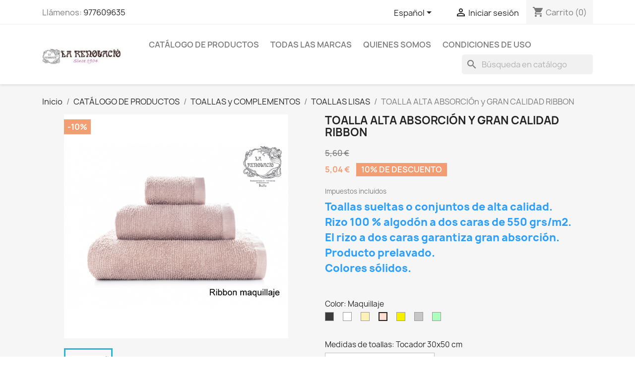

--- FILE ---
content_type: text/html; charset=utf-8
request_url: https://larenovacio.com/es/toallas-lisas/63-2506-toalla-gran-calidad-ribbon.html
body_size: 18967
content:
<!doctype html>
<html lang="es-ES">

  <head>
    
      
  <meta charset="utf-8">


  <meta http-equiv="x-ua-compatible" content="ie=edge">



  <title>Toalla gran calidad y absorción RIBBON</title>
  
    
  
  <meta name="description" content="Toallas de calidad sueltas o en conjuntos, en existencia.">
  <meta name="keywords" content="">
        <link rel="canonical" href="https://larenovacio.com/es/toallas-lisas/63-toalla-gran-calidad-ribbon.html">
    
          <link rel="alternate" href="https://larenovacio.com/es/toallas-lisas/63-toalla-gran-calidad-ribbon.html" hreflang="es-es">
          <link rel="alternate" href="https://larenovacio.com/ca/toallas-lisas/63-tovallola-gran-qualitat-ribbons.html" hreflang="ca-es">
      
  
  
    <script type="application/ld+json">
  {
    "@context": "https://schema.org",
    "@type": "Organization",
    "name" : "La renovació",
    "url" : "https://larenovacio.com/es/"
         ,"logo": {
        "@type": "ImageObject",
        "url":"https://larenovacio.com/img/logo-1696312325.jpg"
      }
      }
</script>

<script type="application/ld+json">
  {
    "@context": "https://schema.org",
    "@type": "WebPage",
    "isPartOf": {
      "@type": "WebSite",
      "url":  "https://larenovacio.com/es/",
      "name": "La renovació"
    },
    "name": "Toalla gran calidad y absorción RIBBON",
    "url":  "https://larenovacio.com/es/toallas-lisas/63-2506-toalla-gran-calidad-ribbon.html"
  }
</script>


  <script type="application/ld+json">
    {
      "@context": "https://schema.org",
      "@type": "BreadcrumbList",
      "itemListElement": [
                  {
            "@type": "ListItem",
            "position": 1,
            "name": "Inicio",
            "item": "https://larenovacio.com/es/"
          },                  {
            "@type": "ListItem",
            "position": 2,
            "name": "CATÁLOGO DE PRODUCTOS",
            "item": "https://larenovacio.com/es/175-catalogo"
          },                  {
            "@type": "ListItem",
            "position": 3,
            "name": "TOALLAS y COMPLEMENTOS",
            "item": "https://larenovacio.com/es/13-toallas-y-albornoz"
          },                  {
            "@type": "ListItem",
            "position": 4,
            "name": "TOALLAS LISAS",
            "item": "https://larenovacio.com/es/169-toallas-lisas"
          },                  {
            "@type": "ListItem",
            "position": 5,
            "name": "TOALLA  ALTA ABSORCIÓn y  GRAN CALIDAD RIBBON",
            "item": "https://larenovacio.com/es/toallas-lisas/63-2506-toalla-gran-calidad-ribbon.html#/color-maquillaje/medidas_de_toallas-tocador_30x50_cm"
          }              ]
    }
  </script>
  
  
  
  <script type="application/ld+json">
  {
    "@context": "https://schema.org/",
    "@type": "Product",
    "name": "TOALLA  ALTA ABSORCIÓn y  GRAN CALIDAD RIBBON",
    "description": "Toallas de calidad sueltas o en conjuntos, en existencia.",
    "category": "TOALLAS LISAS",
    "image" :"https://larenovacio.com/100-home_default/toalla-gran-calidad-ribbon.jpg",    "sku": "63",
    "mpn": "63"
        ,
    "brand": {
      "@type": "Brand",
      "name": "SOREMA"
    }
                ,
    "offers": {
      "@type": "Offer",
      "priceCurrency": "EUR",
      "name": "TOALLA  ALTA ABSORCIÓn y  GRAN CALIDAD RIBBON",
      "price": "5.04",
      "url": "https://larenovacio.com/es/toallas-lisas/63-2506-toalla-gran-calidad-ribbon.html#/195-color-maquillaje/234-medidas_de_toallas-tocador_30x50_cm",
      "priceValidUntil": "2026-02-03",
              "image": ["https://larenovacio.com/104-large_default/toalla-gran-calidad-ribbon.jpg"],
            "sku": "63",
      "mpn": "63",
                                              "availability": "https://schema.org/InStock",
      "seller": {
        "@type": "Organization",
        "name": "La renovació"
      }
    }
      }
</script>

  
  
    
  

  
    <meta property="og:title" content="Toalla gran calidad y absorción RIBBON" />
    <meta property="og:description" content="Toallas de calidad sueltas o en conjuntos, en existencia." />
    <meta property="og:url" content="https://larenovacio.com/es/toallas-lisas/63-2506-toalla-gran-calidad-ribbon.html" />
    <meta property="og:site_name" content="La renovació" />
        



  <meta name="viewport" content="width=device-width, initial-scale=1">



  <link rel="icon" type="image/vnd.microsoft.icon" href="https://larenovacio.com/img/favicon.ico?1700584717">
  <link rel="shortcut icon" type="image/x-icon" href="https://larenovacio.com/img/favicon.ico?1700584717">



    <link rel="stylesheet" href="https://larenovacio.com/themes/classic/assets/css/theme.css" type="text/css" media="all">
  <link rel="stylesheet" href="https://larenovacio.com/modules/blockreassurance/views/dist/front.css" type="text/css" media="all">
  <link rel="stylesheet" href="https://larenovacio.com/modules/ps_socialfollow/views/css/ps_socialfollow.css" type="text/css" media="all">
  <link rel="stylesheet" href="https://larenovacio.com/modules/ps_searchbar/ps_searchbar.css" type="text/css" media="all">
  <link rel="stylesheet" href="https://larenovacio.com/modules/productcomments/views/css/productcomments.css" type="text/css" media="all">
  <link rel="stylesheet" href="https://larenovacio.com/js/jquery/ui/themes/base/minified/jquery-ui.min.css" type="text/css" media="all">
  <link rel="stylesheet" href="https://larenovacio.com/js/jquery/ui/themes/base/minified/jquery.ui.theme.min.css" type="text/css" media="all">
  <link rel="stylesheet" href="https://larenovacio.com/modules/blockwishlist/public/wishlist.css" type="text/css" media="all">
  <link rel="stylesheet" href="https://larenovacio.com/modules/ps_imageslider/css/homeslider.css" type="text/css" media="all">




  

  <script type="text/javascript">
        var blockwishlistController = "https:\/\/larenovacio.com\/es\/module\/blockwishlist\/action";
        var prestashop = {"cart":{"products":[],"totals":{"total":{"type":"total","label":"Total","amount":0,"value":"0,00\u00a0\u20ac"},"total_including_tax":{"type":"total","label":"Total (impuestos incl.)","amount":0,"value":"0,00\u00a0\u20ac"},"total_excluding_tax":{"type":"total","label":"Total (impuestos excl.)","amount":0,"value":"0,00\u00a0\u20ac"}},"subtotals":{"products":{"type":"products","label":"Subtotal","amount":0,"value":"0,00\u00a0\u20ac"},"discounts":null,"shipping":{"type":"shipping","label":"Transporte","amount":0,"value":""},"tax":{"type":"tax","label":"Impuestos incluidos","amount":0,"value":"0,00\u00a0\u20ac"}},"products_count":0,"summary_string":"0 art\u00edculos","vouchers":{"allowed":0,"added":[]},"discounts":[],"minimalPurchase":0,"minimalPurchaseRequired":""},"currency":{"id":2,"name":"Euro","iso_code":"EUR","iso_code_num":"978","sign":"\u20ac"},"customer":{"lastname":null,"firstname":null,"email":null,"birthday":null,"newsletter":null,"newsletter_date_add":null,"optin":null,"website":null,"company":null,"siret":null,"ape":null,"is_logged":false,"gender":{"type":null,"name":null},"addresses":[]},"country":{"id_zone":1,"id_currency":0,"call_prefix":34,"iso_code":"ES","active":"1","contains_states":"1","need_identification_number":"1","need_zip_code":"1","zip_code_format":"NNNNN","display_tax_label":"1","name":"Espa\u00f1a","id":6},"language":{"name":"Espa\u00f1ol (Spanish)","iso_code":"es","locale":"es-ES","language_code":"es-es","active":"1","is_rtl":"0","date_format_lite":"d\/m\/Y","date_format_full":"d\/m\/Y H:i:s","id":2},"page":{"title":"","canonical":"https:\/\/larenovacio.com\/es\/toallas-lisas\/63-toalla-gran-calidad-ribbon.html","meta":{"title":"Toalla gran calidad y absorci\u00f3n RIBBON","description":"Toallas de calidad sueltas o en conjuntos, en existencia.","keywords":"","robots":"index"},"page_name":"product","body_classes":{"lang-es":true,"lang-rtl":false,"country-ES":true,"currency-EUR":true,"layout-full-width":true,"page-product":true,"tax-display-enabled":true,"page-customer-account":false,"product-id-63":true,"product-TOALLA  ALTA ABSORCI\u00d3n y  GRAN CALIDAD RIBBON":true,"product-id-category-169":true,"product-id-manufacturer-5":true,"product-id-supplier-0":true,"product-available-for-order":true},"admin_notifications":[],"password-policy":{"feedbacks":{"0":"Muy d\u00e9bil","1":"D\u00e9bil","2":"Promedio","3":"Fuerte","4":"Muy fuerte","Straight rows of keys are easy to guess":"Una serie seguida de teclas de la misma fila es f\u00e1cil de adivinar","Short keyboard patterns are easy to guess":"Los patrones de teclado cortos son f\u00e1ciles de adivinar","Use a longer keyboard pattern with more turns":"Usa un patr\u00f3n de teclado m\u00e1s largo y con m\u00e1s giros","Repeats like \"aaa\" are easy to guess":"Las repeticiones como \u00abaaa\u00bb son f\u00e1ciles de adivinar","Repeats like \"abcabcabc\" are only slightly harder to guess than \"abc\"":"Las repeticiones como \"abcabcabc\" son solo un poco m\u00e1s dif\u00edciles de adivinar que \"abc\"","Sequences like abc or 6543 are easy to guess":"Las secuencias como \"abc\" o \"6543\" son f\u00e1ciles de adivinar","Recent years are easy to guess":"Los a\u00f1os recientes son f\u00e1ciles de adivinar","Dates are often easy to guess":"Las fechas suelen ser f\u00e1ciles de adivinar","This is a top-10 common password":"Esta es una de las 10 contrase\u00f1as m\u00e1s comunes","This is a top-100 common password":"Esta es una de las 100 contrase\u00f1as m\u00e1s comunes","This is a very common password":"Esta contrase\u00f1a es muy com\u00fan","This is similar to a commonly used password":"Esta contrase\u00f1a es similar a otras contrase\u00f1as muy usadas","A word by itself is easy to guess":"Una palabra que por s\u00ed misma es f\u00e1cil de adivinar","Names and surnames by themselves are easy to guess":"Los nombres y apellidos completos son f\u00e1ciles de adivinar","Common names and surnames are easy to guess":"Los nombres comunes y los apellidos son f\u00e1ciles de adivinar","Use a few words, avoid common phrases":"Usa varias palabras, evita frases comunes","No need for symbols, digits, or uppercase letters":"No se necesitan s\u00edmbolos, d\u00edgitos o letras may\u00fasculas","Avoid repeated words and characters":"Evita repetir palabras y caracteres","Avoid sequences":"Evita secuencias","Avoid recent years":"Evita a\u00f1os recientes","Avoid years that are associated with you":"Evita a\u00f1os que puedan asociarse contigo","Avoid dates and years that are associated with you":"Evita a\u00f1os y fechas que puedan asociarse contigo","Capitalization doesn't help very much":"Las may\u00fasculas no ayudan mucho","All-uppercase is almost as easy to guess as all-lowercase":"Todo en may\u00fasculas es casi tan f\u00e1cil de adivinar como en min\u00fasculas","Reversed words aren't much harder to guess":"Las palabras invertidas no son mucho m\u00e1s dif\u00edciles de adivinar","Predictable substitutions like '@' instead of 'a' don't help very much":"Las sustituciones predecibles como usar \"@\" en lugar de \"a\" no ayudan mucho","Add another word or two. Uncommon words are better.":"A\u00f1ade una o dos palabras m\u00e1s. Es mejor usar palabras poco habituales."}}},"shop":{"name":"La renovaci\u00f3","logo":"https:\/\/larenovacio.com\/img\/logo-1696312325.jpg","stores_icon":"https:\/\/larenovacio.com\/img\/logo_stores.png","favicon":"https:\/\/larenovacio.com\/img\/favicon.ico"},"core_js_public_path":"\/themes\/","urls":{"base_url":"https:\/\/larenovacio.com\/","current_url":"https:\/\/larenovacio.com\/es\/toallas-lisas\/63-2506-toalla-gran-calidad-ribbon.html","shop_domain_url":"https:\/\/larenovacio.com","img_ps_url":"https:\/\/larenovacio.com\/img\/","img_cat_url":"https:\/\/larenovacio.com\/img\/c\/","img_lang_url":"https:\/\/larenovacio.com\/img\/l\/","img_prod_url":"https:\/\/larenovacio.com\/img\/p\/","img_manu_url":"https:\/\/larenovacio.com\/img\/m\/","img_sup_url":"https:\/\/larenovacio.com\/img\/su\/","img_ship_url":"https:\/\/larenovacio.com\/img\/s\/","img_store_url":"https:\/\/larenovacio.com\/img\/st\/","img_col_url":"https:\/\/larenovacio.com\/img\/co\/","img_url":"https:\/\/larenovacio.com\/themes\/classic\/assets\/img\/","css_url":"https:\/\/larenovacio.com\/themes\/classic\/assets\/css\/","js_url":"https:\/\/larenovacio.com\/themes\/classic\/assets\/js\/","pic_url":"https:\/\/larenovacio.com\/upload\/","theme_assets":"https:\/\/larenovacio.com\/themes\/classic\/assets\/","theme_dir":"https:\/\/larenovacio.com\/themes\/classic\/","pages":{"address":"https:\/\/larenovacio.com\/es\/direccion","addresses":"https:\/\/larenovacio.com\/es\/direcciones","authentication":"https:\/\/larenovacio.com\/es\/iniciar-sesion","manufacturer":"https:\/\/larenovacio.com\/es\/marcas","cart":"https:\/\/larenovacio.com\/es\/carrito","category":"https:\/\/larenovacio.com\/es\/index.php?controller=category","cms":"https:\/\/larenovacio.com\/es\/index.php?controller=cms","contact":"https:\/\/larenovacio.com\/es\/contactenos","discount":"https:\/\/larenovacio.com\/es\/descuento","guest_tracking":"https:\/\/larenovacio.com\/es\/seguimiento-pedido-invitado","history":"https:\/\/larenovacio.com\/es\/historial-compra","identity":"https:\/\/larenovacio.com\/es\/datos-personales","index":"https:\/\/larenovacio.com\/es\/","my_account":"https:\/\/larenovacio.com\/es\/mi-cuenta","order_confirmation":"https:\/\/larenovacio.com\/es\/confirmacion-pedido","order_detail":"https:\/\/larenovacio.com\/es\/index.php?controller=order-detail","order_follow":"https:\/\/larenovacio.com\/es\/seguimiento-pedido","order":"https:\/\/larenovacio.com\/es\/pedido","order_return":"https:\/\/larenovacio.com\/es\/index.php?controller=order-return","order_slip":"https:\/\/larenovacio.com\/es\/facturas-abono","pagenotfound":"https:\/\/larenovacio.com\/es\/pagina-no-encontrada","password":"https:\/\/larenovacio.com\/es\/recuperar-contrase\u00f1a","pdf_invoice":"https:\/\/larenovacio.com\/es\/index.php?controller=pdf-invoice","pdf_order_return":"https:\/\/larenovacio.com\/es\/index.php?controller=pdf-order-return","pdf_order_slip":"https:\/\/larenovacio.com\/es\/index.php?controller=pdf-order-slip","prices_drop":"https:\/\/larenovacio.com\/es\/productos-rebajados","product":"https:\/\/larenovacio.com\/es\/index.php?controller=product","registration":"https:\/\/larenovacio.com\/es\/registro","search":"https:\/\/larenovacio.com\/es\/busqueda","sitemap":"https:\/\/larenovacio.com\/es\/mapa del sitio","stores":"https:\/\/larenovacio.com\/es\/tiendas","supplier":"https:\/\/larenovacio.com\/es\/proveedores","new_products":"https:\/\/larenovacio.com\/es\/novedades","brands":"https:\/\/larenovacio.com\/es\/marcas","register":"https:\/\/larenovacio.com\/es\/registro","order_login":"https:\/\/larenovacio.com\/es\/pedido?login=1"},"alternative_langs":{"es-es":"https:\/\/larenovacio.com\/es\/toallas-lisas\/63-toalla-gran-calidad-ribbon.html","ca-es":"https:\/\/larenovacio.com\/ca\/toallas-lisas\/63-tovallola-gran-qualitat-ribbons.html"},"actions":{"logout":"https:\/\/larenovacio.com\/es\/?mylogout="},"no_picture_image":{"bySize":{"small_default":{"url":"https:\/\/larenovacio.com\/img\/p\/es-default-small_default.jpg","width":98,"height":98},"cart_default":{"url":"https:\/\/larenovacio.com\/img\/p\/es-default-cart_default.jpg","width":125,"height":125},"home_default":{"url":"https:\/\/larenovacio.com\/img\/p\/es-default-home_default.jpg","width":250,"height":250},"medium_default":{"url":"https:\/\/larenovacio.com\/img\/p\/es-default-medium_default.jpg","width":452,"height":452},"large_default":{"url":"https:\/\/larenovacio.com\/img\/p\/es-default-large_default.jpg","width":800,"height":800}},"small":{"url":"https:\/\/larenovacio.com\/img\/p\/es-default-small_default.jpg","width":98,"height":98},"medium":{"url":"https:\/\/larenovacio.com\/img\/p\/es-default-home_default.jpg","width":250,"height":250},"large":{"url":"https:\/\/larenovacio.com\/img\/p\/es-default-large_default.jpg","width":800,"height":800},"legend":""}},"configuration":{"display_taxes_label":true,"display_prices_tax_incl":true,"is_catalog":false,"show_prices":true,"opt_in":{"partner":true},"quantity_discount":{"type":"discount","label":"Descuento unitario"},"voucher_enabled":0,"return_enabled":0},"field_required":[],"breadcrumb":{"links":[{"title":"Inicio","url":"https:\/\/larenovacio.com\/es\/"},{"title":"CAT\u00c1LOGO DE PRODUCTOS","url":"https:\/\/larenovacio.com\/es\/175-catalogo"},{"title":"TOALLAS y COMPLEMENTOS","url":"https:\/\/larenovacio.com\/es\/13-toallas-y-albornoz"},{"title":"TOALLAS LISAS","url":"https:\/\/larenovacio.com\/es\/169-toallas-lisas"},{"title":"TOALLA  ALTA ABSORCI\u00d3n y  GRAN CALIDAD RIBBON","url":"https:\/\/larenovacio.com\/es\/toallas-lisas\/63-2506-toalla-gran-calidad-ribbon.html#\/color-maquillaje\/medidas_de_toallas-tocador_30x50_cm"}],"count":5},"link":{"protocol_link":"https:\/\/","protocol_content":"https:\/\/"},"time":1768784231,"static_token":"42e0cb98614682ce538618f3849a174d","token":"43bc484654b4bcc9eb4438b59ea085cd","debug":false};
        var productsAlreadyTagged = [];
        var psemailsubscription_subscription = "https:\/\/larenovacio.com\/es\/module\/ps_emailsubscription\/subscription";
        var psr_icon_color = "#F19D76";
        var removeFromWishlistUrl = "https:\/\/larenovacio.com\/es\/module\/blockwishlist\/action?action=deleteProductFromWishlist";
        var wishlistAddProductToCartUrl = "https:\/\/larenovacio.com\/es\/module\/blockwishlist\/action?action=addProductToCart";
        var wishlistUrl = "https:\/\/larenovacio.com\/es\/module\/blockwishlist\/view";
      </script>



  


    
  <meta property="og:type" content="product">
      <meta property="og:image" content="https://larenovacio.com/100-large_default/toalla-gran-calidad-ribbon.jpg">
  
      <meta property="product:pretax_price:amount" content="4.165289">
    <meta property="product:pretax_price:currency" content="EUR">
    <meta property="product:price:amount" content="5.04">
    <meta property="product:price:currency" content="EUR">
    
  </head>

  <body id="product" class="lang-es country-es currency-eur layout-full-width page-product tax-display-enabled product-id-63 product-toalla--alta-absorciOn-y--gran-calidad-ribbon product-id-category-169 product-id-manufacturer-5 product-id-supplier-0 product-available-for-order">

    
      
    

    <main>
      
              

      <header id="header">
        
          
  <div class="header-banner">
    
  </div>



  <nav class="header-nav">
    <div class="container">
      <div class="row">
        <div class="hidden-sm-down">
          <div class="col-md-5 col-xs-12">
            <div id="_desktop_contact_link">
  <div id="contact-link">
                Llámenos: <a href='tel:977609635'>977609635</a>
      </div>
</div>

          </div>
          <div class="col-md-7 right-nav">
              <div id="_desktop_language_selector">
  <div class="language-selector-wrapper">
    <span id="language-selector-label" class="hidden-md-up">Idioma:</span>
    <div class="language-selector dropdown js-dropdown">
      <button data-toggle="dropdown" class="hidden-sm-down btn-unstyle" aria-haspopup="true" aria-expanded="false" aria-label="Selector desplegable de idioma">
        <span class="expand-more">Español</span>
        <i class="material-icons expand-more">&#xE5C5;</i>
      </button>
      <ul class="dropdown-menu hidden-sm-down" aria-labelledby="language-selector-label">
                  <li  class="current" >
            <a href="https://larenovacio.com/es/toallas-lisas/63-toalla-gran-calidad-ribbon.html" class="dropdown-item" data-iso-code="es">Español</a>
          </li>
                  <li >
            <a href="https://larenovacio.com/ca/toallas-lisas/63-tovallola-gran-qualitat-ribbons.html" class="dropdown-item" data-iso-code="ca">Català</a>
          </li>
              </ul>
      <select class="link hidden-md-up" aria-labelledby="language-selector-label">
                  <option value="https://larenovacio.com/es/toallas-lisas/63-toalla-gran-calidad-ribbon.html" selected="selected" data-iso-code="es">
            Español
          </option>
                  <option value="https://larenovacio.com/ca/toallas-lisas/63-tovallola-gran-qualitat-ribbons.html" data-iso-code="ca">
            Català
          </option>
              </select>
    </div>
  </div>
</div>
<div id="_desktop_user_info">
  <div class="user-info">
          <a
        href="https://larenovacio.com/es/iniciar-sesion?back=https%3A%2F%2Flarenovacio.com%2Fes%2Ftoallas-lisas%2F63-2506-toalla-gran-calidad-ribbon.html"
        title="Acceda a su cuenta de cliente"
        rel="nofollow"
      >
        <i class="material-icons">&#xE7FF;</i>
        <span class="hidden-sm-down">Iniciar sesión</span>
      </a>
      </div>
</div>
<div id="_desktop_cart">
  <div class="blockcart cart-preview inactive" data-refresh-url="//larenovacio.com/es/module/ps_shoppingcart/ajax">
    <div class="header">
              <i class="material-icons shopping-cart" aria-hidden="true">shopping_cart</i>
        <span class="hidden-sm-down">Carrito</span>
        <span class="cart-products-count">(0)</span>
          </div>
  </div>
</div>

          </div>
        </div>
        <div class="hidden-md-up text-sm-center mobile">
          <div class="float-xs-left" id="menu-icon">
            <i class="material-icons d-inline">&#xE5D2;</i>
          </div>
          <div class="float-xs-right" id="_mobile_cart"></div>
          <div class="float-xs-right" id="_mobile_user_info"></div>
          <div class="top-logo" id="_mobile_logo"></div>
          <div class="clearfix"></div>
        </div>
      </div>
    </div>
  </nav>



  <div class="header-top">
    <div class="container">
       <div class="row">
        <div class="col-md-2 hidden-sm-down" id="_desktop_logo">
                                    
  <a href="https://larenovacio.com/es/">
    <img
      class="logo img-fluid"
      src="https://larenovacio.com/img/logo-1696312325.jpg"
      alt="La renovació"
      width="349"
      height="100">
  </a>

                              </div>
        <div class="header-top-right col-md-10 col-sm-12 position-static">
          

<div class="menu js-top-menu position-static hidden-sm-down" id="_desktop_top_menu">
    
          <ul class="top-menu" id="top-menu" data-depth="0">
                    <li class="link" id="lnk-catalogo-de-productos">
                          <a
                class="dropdown-item"
                href="https://larenovacio.com/es/175-catalogo" data-depth="0"
                              >
                                CATÁLOGO DE PRODUCTOS
              </a>
                          </li>
                    <li class="manufacturers" id="manufacturers">
                          <a
                class="dropdown-item"
                href="https://larenovacio.com/es/marcas" data-depth="0"
                              >
                                                                      <span class="float-xs-right hidden-md-up">
                    <span data-target="#top_sub_menu_84083" data-toggle="collapse" class="navbar-toggler collapse-icons">
                      <i class="material-icons add">&#xE313;</i>
                      <i class="material-icons remove">&#xE316;</i>
                    </span>
                  </span>
                                Todas las marcas
              </a>
                            <div  class="popover sub-menu js-sub-menu collapse" id="top_sub_menu_84083">
                
          <ul class="top-menu"  data-depth="1">
                    <li class="manufacturer" id="manufacturer-12">
                          <a
                class="dropdown-item dropdown-submenu"
                href="https://larenovacio.com/es/brand/12-barcelo" data-depth="1"
                              >
                                Barceló
              </a>
                          </li>
                    <li class="manufacturer" id="manufacturer-19">
                          <a
                class="dropdown-item dropdown-submenu"
                href="https://larenovacio.com/es/brand/19-comercial-bages-textil-cbt" data-depth="1"
                              >
                                Comercial Bages Textil - CBT
              </a>
                          </li>
                    <li class="manufacturer" id="manufacturer-14">
                          <a
                class="dropdown-item dropdown-submenu"
                href="https://larenovacio.com/es/brand/14-comotex-sistemas-del-descanso-sl" data-depth="1"
                              >
                                Comotex - Sistemas del descanso SL
              </a>
                          </li>
                    <li class="manufacturer" id="manufacturer-3">
                          <a
                class="dropdown-item dropdown-submenu"
                href="https://larenovacio.com/es/brand/3-confecciones-paula" data-depth="1"
                              >
                                CONFECCIONES PAULA
              </a>
                          </li>
                    <li class="manufacturer" id="manufacturer-4">
                          <a
                class="dropdown-item dropdown-submenu"
                href="https://larenovacio.com/es/brand/4-divum" data-depth="1"
                              >
                                DIVUM
              </a>
                          </li>
                    <li class="manufacturer" id="manufacturer-8">
                          <a
                class="dropdown-item dropdown-submenu"
                href="https://larenovacio.com/es/brand/8-es-telia" data-depth="1"
                              >
                                ES TELIA
              </a>
                          </li>
                    <li class="manufacturer" id="manufacturer-11">
                          <a
                class="dropdown-item dropdown-submenu"
                href="https://larenovacio.com/es/brand/11-fm-tex-sl" data-depth="1"
                              >
                                FM TEX SL
              </a>
                          </li>
                    <li class="manufacturer" id="manufacturer-18">
                          <a
                class="dropdown-item dropdown-submenu"
                href="https://larenovacio.com/es/brand/18-javier-larrainzar-casa" data-depth="1"
                              >
                                Javier Larrainzar Casa
              </a>
                          </li>
                    <li class="manufacturer" id="manufacturer-17">
                          <a
                class="dropdown-item dropdown-submenu"
                href="https://larenovacio.com/es/brand/17-lois" data-depth="1"
                              >
                                LOIS
              </a>
                          </li>
                    <li class="manufacturer" id="manufacturer-13">
                          <a
                class="dropdown-item dropdown-submenu"
                href="https://larenovacio.com/es/brand/13-mantas-mora" data-depth="1"
                              >
                                MANTAS MORA
              </a>
                          </li>
                    <li class="manufacturer" id="manufacturer-7">
                          <a
                class="dropdown-item dropdown-submenu"
                href="https://larenovacio.com/es/brand/7-manterol" data-depth="1"
                              >
                                MANTEROL
              </a>
                          </li>
                    <li class="manufacturer" id="manufacturer-16">
                          <a
                class="dropdown-item dropdown-submenu"
                href="https://larenovacio.com/es/brand/16-piere-cardin" data-depth="1"
                              >
                                Piere Cardín
              </a>
                          </li>
                    <li class="manufacturer" id="manufacturer-6">
                          <a
                class="dropdown-item dropdown-submenu"
                href="https://larenovacio.com/es/brand/6-rizo-basic" data-depth="1"
                              >
                                RIZO BASIC
              </a>
                          </li>
                    <li class="manufacturer" id="manufacturer-5">
                          <a
                class="dropdown-item dropdown-submenu"
                href="https://larenovacio.com/es/brand/5-sorema" data-depth="1"
                              >
                                SOREMA
              </a>
                          </li>
                    <li class="manufacturer" id="manufacturer-15">
                          <a
                class="dropdown-item dropdown-submenu"
                href="https://larenovacio.com/es/brand/15-tejidos-reina" data-depth="1"
                              >
                                Tejidos Reina
              </a>
                          </li>
                    <li class="manufacturer" id="manufacturer-9">
                          <a
                class="dropdown-item dropdown-submenu"
                href="https://larenovacio.com/es/brand/9-velamen" data-depth="1"
                              >
                                Velamen
              </a>
                          </li>
              </ul>
    
              </div>
                          </li>
                    <li class="cms-page" id="cms-page-8">
                          <a
                class="dropdown-item"
                href="https://larenovacio.com/es/content/8-quienes-somos" data-depth="0"
                              >
                                Quienes somos
              </a>
                          </li>
                    <li class="cms-page" id="cms-page-7">
                          <a
                class="dropdown-item"
                href="https://larenovacio.com/es/content/7-condiciones-de-uso" data-depth="0"
                              >
                                Condiciones de uso
              </a>
                          </li>
              </ul>
    
    <div class="clearfix"></div>
</div>
<div id="search_widget" class="search-widgets" data-search-controller-url="//larenovacio.com/es/busqueda">
  <form method="get" action="//larenovacio.com/es/busqueda">
    <input type="hidden" name="controller" value="search">
    <i class="material-icons search" aria-hidden="true">search</i>
    <input type="text" name="s" value="" placeholder="Búsqueda en catálogo" aria-label="Buscar">
    <i class="material-icons clear" aria-hidden="true">clear</i>
  </form>
</div>

        </div>
      </div>
      <div id="mobile_top_menu_wrapper" class="row hidden-md-up" style="display:none;">
        <div class="js-top-menu mobile" id="_mobile_top_menu"></div>
        <div class="js-top-menu-bottom">
          <div id="_mobile_currency_selector"></div>
          <div id="_mobile_language_selector"></div>
          <div id="_mobile_contact_link"></div>
        </div>
      </div>
    </div>
  </div>
  

        
      </header>

      <section id="wrapper">
        
          
<aside id="notifications">
  <div class="notifications-container container">
    
    
    
      </div>
</aside>
        

        
        <div class="container">
          
            <nav data-depth="5" class="breadcrumb">
  <ol>
    
              
          <li>
                          <a href="https://larenovacio.com/es/"><span>Inicio</span></a>
                      </li>
        
              
          <li>
                          <a href="https://larenovacio.com/es/175-catalogo"><span>CATÁLOGO DE PRODUCTOS</span></a>
                      </li>
        
              
          <li>
                          <a href="https://larenovacio.com/es/13-toallas-y-albornoz"><span>TOALLAS y COMPLEMENTOS</span></a>
                      </li>
        
              
          <li>
                          <a href="https://larenovacio.com/es/169-toallas-lisas"><span>TOALLAS LISAS</span></a>
                      </li>
        
              
          <li>
                          <span>TOALLA  ALTA ABSORCIÓn y  GRAN CALIDAD RIBBON</span>
                      </li>
        
          
  </ol>
</nav>
          

          <div class="row">
            

            
  <div id="content-wrapper" class="js-content-wrapper col-xs-12">
    
    

  <section id="main">
    <meta content="https://larenovacio.com/es/toallas-lisas/63-2506-toalla-gran-calidad-ribbon.html#/195-color-maquillaje/234-medidas_de_toallas-tocador_30x50_cm">

    <div class="row product-container js-product-container">
      <div class="col-md-6">
        
          <section class="page-content" id="content">
            
              
    <ul class="product-flags js-product-flags">
                    <li class="product-flag discount">-10%</li>
            </ul>


              
                <div class="images-container js-images-container">
  
    <div class="product-cover">
              <picture>
                              <img
            class="js-qv-product-cover img-fluid"
            src="https://larenovacio.com/104-large_default/toalla-gran-calidad-ribbon.jpg"
                          alt="Toalla gran calidad y absorción RIBBON"
              title="Toalla gran calidad y absorción RIBBON"
                        loading="lazy"
            width="800"
            height="800"
          >
        </picture>
        <div class="layer hidden-sm-down" data-toggle="modal" data-target="#product-modal">
          <i class="material-icons zoom-in">search</i>
        </div>
          </div>
  

  
    <div class="js-qv-mask mask">
      <ul class="product-images js-qv-product-images">
                  <li class="thumb-container js-thumb-container">
            <picture>
                                          <img
                class="thumb js-thumb  selected js-thumb-selected "
                data-image-medium-src="https://larenovacio.com/104-medium_default/toalla-gran-calidad-ribbon.jpg"
                data-image-medium-sources="{&quot;jpg&quot;:&quot;https:\/\/larenovacio.com\/104-medium_default\/toalla-gran-calidad-ribbon.jpg&quot;}"                data-image-large-src="https://larenovacio.com/104-large_default/toalla-gran-calidad-ribbon.jpg"
                data-image-large-sources="{&quot;jpg&quot;:&quot;https:\/\/larenovacio.com\/104-large_default\/toalla-gran-calidad-ribbon.jpg&quot;}"                src="https://larenovacio.com/104-small_default/toalla-gran-calidad-ribbon.jpg"
                                  alt="Toalla gran calidad y absorción RIBBON"
                  title="Toalla gran calidad y absorción RIBBON"
                                loading="lazy"
                width="98"
                height="98"
              >
            </picture>
          </li>
              </ul>
    </div>
  

</div>
              
              <div class="scroll-box-arrows">
                <i class="material-icons left">&#xE314;</i>
                <i class="material-icons right">&#xE315;</i>
              </div>

            
          </section>
        
        </div>
        <div class="col-md-6">
          
            
              <h1 class="h1">TOALLA  ALTA ABSORCIÓn y  GRAN CALIDAD RIBBON</h1>
            
          
          
              <div class="product-prices js-product-prices">
    
              <div class="product-discount">
          
          <span class="regular-price">5,60 €</span>
        </div>
          

    
      <div
        class="product-price h5 has-discount">

        <div class="current-price">
          <span class='current-price-value' content="5.04">
                                      5,04 €
                      </span>

                                    <span class="discount discount-percentage">10% de descuento</span>
                              </div>

        
                  
      </div>
    

    
          

    
          

    
            

    

    <div class="tax-shipping-delivery-label">
              Impuestos incluidos
            
      
                                          </div>
  </div>
          

          <div class="product-information">
            
              <div id="product-description-short-63" class="product-description"><h2><strong><span style="color:#2c9ffd;">Toallas sueltas o conjuntos de alta calidad.</span></strong></h2>
<h2><strong><span style="color:#2c9ffd;">Rizo 100 % algodón a dos caras de 550 grs/m2.</span></strong></h2>
<h2><strong><span style="color:#2c9ffd;">El rizo a dos caras garantiza gran absorción. </span></strong></h2>
<h2><strong><span style="color:#2c9ffd;">Producto prelavado.</span></strong></h2>
<h2><strong><span style="color:#2c9ffd;">Colores sólidos.</span></strong></h2>
<h2 class="tw-data-text tw-text-large tw-ta" id="tw-target-text" style="text-align:left;" dir="ltr"><strong><span class="Y2IQFc" lang="ca" xml:lang="ca"> </span></strong></h2></div>
            

            
            <div class="product-actions js-product-actions">
              
                <form action="https://larenovacio.com/es/carrito" method="post" id="add-to-cart-or-refresh">
                  <input type="hidden" name="token" value="42e0cb98614682ce538618f3849a174d">
                  <input type="hidden" name="id_product" value="63" id="product_page_product_id">
                  <input type="hidden" name="id_customization" value="0" id="product_customization_id" class="js-product-customization-id">

                  
                    <div class="product-variants js-product-variants">
          <div class="clearfix product-variants-item">
      <span class="control-label">Color: 
                                                                                        Maquillaje                                                                                  </span>
              <ul id="group_17">
                      <li class="float-xs-left input-container">
              <label aria-label="Antracita">
                <input class="input-color" type="radio" data-product-attribute="17" name="group[17]" value="152" title="Antracita">
                <span
                                      class="color" style="background-color: #3b3b3b"
                                  ><span class="attribute-name sr-only">Antracita</span></span>
              </label>
            </li>
                      <li class="float-xs-left input-container">
              <label aria-label="Blanco">
                <input class="input-color" type="radio" data-product-attribute="17" name="group[17]" value="162" title="Blanco">
                <span
                                      class="color" style="background-color: #ffffff"
                                  ><span class="attribute-name sr-only">Blanco</span></span>
              </label>
            </li>
                      <li class="float-xs-left input-container">
              <label aria-label="Lino">
                <input class="input-color" type="radio" data-product-attribute="17" name="group[17]" value="190" title="Lino">
                <span
                                      class="color" style="background-color: #fff2b8"
                                  ><span class="attribute-name sr-only">Lino</span></span>
              </label>
            </li>
                      <li class="float-xs-left input-container">
              <label aria-label="Maquillaje">
                <input class="input-color" type="radio" data-product-attribute="17" name="group[17]" value="195" title="Maquillaje" checked="checked">
                <span
                                      class="color" style="background-color: #ffded4"
                                  ><span class="attribute-name sr-only">Maquillaje</span></span>
              </label>
            </li>
                      <li class="float-xs-left input-container">
              <label aria-label="Mostaza">
                <input class="input-color" type="radio" data-product-attribute="17" name="group[17]" value="201" title="Mostaza">
                <span
                                      class="color" style="background-color: #f7ee00"
                                  ><span class="attribute-name sr-only">Mostaza</span></span>
              </label>
            </li>
                      <li class="float-xs-left input-container">
              <label aria-label="Plomo">
                <input class="input-color" type="radio" data-product-attribute="17" name="group[17]" value="219" title="Plomo">
                <span
                                      class="color" style="background-color: #c7c7c7"
                                  ><span class="attribute-name sr-only">Plomo</span></span>
              </label>
            </li>
                      <li class="float-xs-left input-container">
              <label aria-label="Verde agua">
                <input class="input-color" type="radio" data-product-attribute="17" name="group[17]" value="230" title="Verde agua">
                <span
                                      class="color" style="background-color: #acffbc"
                                  ><span class="attribute-name sr-only">Verde agua</span></span>
              </label>
            </li>
                  </ul>
          </div>
              <div class="clearfix product-variants-item">
      <span class="control-label">Medidas de toallas: 
                      Tocador 30x50 cm                                                                                                                              </span>
              <select
          class="form-control form-control-select"
          id="group_18"
          aria-label="Medidas de toallas"
          data-product-attribute="18"
          name="group[18]">
                      <option value="234" title="Tocador 30x50 cm" selected="selected">Tocador 30x50 cm</option>
                      <option value="235" title="Lavabo 50x100 cm">Lavabo 50x100 cm</option>
                      <option value="236" title="Ducha 70x140 cm">Ducha 70x140 cm</option>
                      <option value="238" title="Baño 95x150cm">Baño 95x150cm</option>
                      <option value="239" title="Juego 3 toallas &quot;Ducha&quot;">Juego 3 toallas &quot;Ducha&quot;</option>
                      <option value="240" title="Juego 3 toallas &quot;Baño&quot;">Juego 3 toallas &quot;Baño&quot;</option>
                  </select>
          </div>
      </div>
                  

                  
                                      

                  
                    <section class="product-discounts js-product-discounts">
  </section>
                  

                  
                    <div class="product-add-to-cart js-product-add-to-cart">
      <span class="control-label">Cantidad</span>

    
      <div class="product-quantity clearfix">
        <div class="qty">
          <input
            type="number"
            name="qty"
            id="quantity_wanted"
            inputmode="numeric"
            pattern="[0-9]*"
                          value="1"
              min="1"
                        class="input-group"
            aria-label="Cantidad"
          >
        </div>

        <div class="add">
          <button
            class="btn btn-primary add-to-cart"
            data-button-action="add-to-cart"
            type="submit"
                      >
            <i class="material-icons shopping-cart">&#xE547;</i>
            Añadir al carrito
          </button>
        </div>

        <div
  class="wishlist-button"
  data-url="https://larenovacio.com/es/module/blockwishlist/action?action=deleteProductFromWishlist"
  data-product-id="63"
  data-product-attribute-id="2506"
  data-is-logged=""
  data-list-id="1"
  data-checked="true"
  data-is-product="true"
></div>


      </div>
    

    
      <span id="product-availability" class="js-product-availability">
              </span>
    

    
      <p class="product-minimal-quantity js-product-minimal-quantity">
              </p>
    
  </div>
                  

                  
                    <div class="product-additional-info js-product-additional-info">
  

      <div class="social-sharing">
      <span>Compartir</span>
      <ul>
                  <li class="facebook icon-gray"><a href="https://www.facebook.com/sharer.php?u=https%3A%2F%2Flarenovacio.com%2Fes%2Ftoallas-lisas%2F63-toalla-gran-calidad-ribbon.html" class="text-hide" title="Compartir" target="_blank" rel="noopener noreferrer">Compartir</a></li>
                  <li class="twitter icon-gray"><a href="https://twitter.com/intent/tweet?text=TOALLA++ALTA+ABSORCI%C3%93n+y++GRAN+CALIDAD+RIBBON https%3A%2F%2Flarenovacio.com%2Fes%2Ftoallas-lisas%2F63-toalla-gran-calidad-ribbon.html" class="text-hide" title="Tuitear" target="_blank" rel="noopener noreferrer">Tuitear</a></li>
                  <li class="pinterest icon-gray"><a href="https://www.pinterest.com/pin/create/button/?media=https%3A%2F%2Flarenovacio.com%2F100%2Ftoalla-gran-calidad-ribbon.jpg&amp;url=https%3A%2F%2Flarenovacio.com%2Fes%2Ftoallas-lisas%2F63-toalla-gran-calidad-ribbon.html" class="text-hide" title="Pinterest" target="_blank" rel="noopener noreferrer">Pinterest</a></li>
              </ul>
    </div>
  

</div>
                  

                                    
                </form>
              

            </div>

            
              <div class="blockreassurance_product">
        <div class="clearfix"></div>
</div>

            

            
              <div class="tabs">
                <ul class="nav nav-tabs" role="tablist">
                                      <li class="nav-item">
                       <a
                         class="nav-link active js-product-nav-active"
                         data-toggle="tab"
                         href="#description"
                         role="tab"
                         aria-controls="description"
                          aria-selected="true">Descripción</a>
                    </li>
                                    <li class="nav-item">
                    <a
                      class="nav-link"
                      data-toggle="tab"
                      href="#product-details"
                      role="tab"
                      aria-controls="product-details"
                      >Detalles del producto</a>
                  </li>
                                                    </ul>

                <div class="tab-content" id="tab-content">
                 <div class="tab-pane fade in active js-product-tab-active" id="description" role="tabpanel">
                   
                     <div class="product-description"><h2 class="tw-data-text tw-text-large tw-ta" id="tw-target-text" style="text-align:left;" dir="ltr"><span class="Y2IQFc" lang="ca" xml:lang="ca" style="color:#2c9ffd;">Colores básicos en existencia. Demás colores por encargo (servicio 15 días).</span></h2>
<h2><span class="Y2IQFc" lang="ca" style="color:#2c9ffd;" xml:lang="ca">Juego 3 toallas ducha = toalla tocador + toalla lavabo + toalla ducha</span></h2>
<h2><span class="Y2IQFc" lang="ca" style="color:#2c9ffd;" xml:lang="ca">Juego 3 toallas baño =  </span><span class="Y2IQFc" lang="ca" style="color:#2c9ffd;" xml:lang="ca"> toalla tocador + toalla lavabo + toalla baño</span></h2>
<p></p></div>
                   
                 </div>

                 
                   <div class="js-product-details tab-pane fade"
     id="product-details"
     data-product="{&quot;id_shop_default&quot;:1,&quot;id_manufacturer&quot;:5,&quot;id_supplier&quot;:0,&quot;reference&quot;:&quot;&quot;,&quot;is_virtual&quot;:&quot;0&quot;,&quot;delivery_in_stock&quot;:&quot;&quot;,&quot;delivery_out_stock&quot;:&quot;&quot;,&quot;id_category_default&quot;:169,&quot;on_sale&quot;:&quot;0&quot;,&quot;online_only&quot;:&quot;0&quot;,&quot;ecotax&quot;:0,&quot;minimal_quantity&quot;:1,&quot;low_stock_threshold&quot;:0,&quot;low_stock_alert&quot;:&quot;0&quot;,&quot;price&quot;:&quot;5,04\u00a0\u20ac&quot;,&quot;unity&quot;:&quot;&quot;,&quot;unit_price&quot;:&quot;&quot;,&quot;unit_price_ratio&quot;:0,&quot;additional_shipping_cost&quot;:&quot;0.000000&quot;,&quot;customizable&quot;:0,&quot;text_fields&quot;:0,&quot;uploadable_files&quot;:0,&quot;active&quot;:&quot;1&quot;,&quot;redirect_type&quot;:&quot;default&quot;,&quot;id_type_redirected&quot;:0,&quot;available_for_order&quot;:&quot;1&quot;,&quot;available_date&quot;:null,&quot;show_condition&quot;:&quot;1&quot;,&quot;condition&quot;:&quot;new&quot;,&quot;show_price&quot;:&quot;1&quot;,&quot;indexed&quot;:&quot;1&quot;,&quot;visibility&quot;:&quot;both&quot;,&quot;cache_default_attribute&quot;:2482,&quot;advanced_stock_management&quot;:&quot;0&quot;,&quot;date_add&quot;:&quot;2023-10-26 11:51:31&quot;,&quot;date_upd&quot;:&quot;2023-12-22 10:31:22&quot;,&quot;pack_stock_type&quot;:3,&quot;meta_description&quot;:&quot;Toallas de calidad sueltas o en conjuntos, en existencia.&quot;,&quot;meta_keywords&quot;:&quot;&quot;,&quot;meta_title&quot;:&quot;Toalla gran calidad y absorci\u00f3n RIBBON&quot;,&quot;link_rewrite&quot;:&quot;toalla-gran-calidad-ribbon&quot;,&quot;name&quot;:&quot;TOALLA  ALTA ABSORCI\u00d3n y  GRAN CALIDAD RIBBON&quot;,&quot;description&quot;:&quot;&lt;h2 class=\&quot;tw-data-text tw-text-large tw-ta\&quot; id=\&quot;tw-target-text\&quot; style=\&quot;text-align:left;\&quot; dir=\&quot;ltr\&quot;&gt;&lt;span class=\&quot;Y2IQFc\&quot; lang=\&quot;ca\&quot; xml:lang=\&quot;ca\&quot; style=\&quot;color:#2c9ffd;\&quot;&gt;Colores b\u00e1sicos en existencia. Dem\u00e1s colores por encargo (servicio 15 d\u00edas).&lt;\/span&gt;&lt;\/h2&gt;\n&lt;h2&gt;&lt;span class=\&quot;Y2IQFc\&quot; lang=\&quot;ca\&quot; style=\&quot;color:#2c9ffd;\&quot; xml:lang=\&quot;ca\&quot;&gt;Juego 3 toallas ducha = toalla tocador + toalla lavabo + toalla ducha&lt;\/span&gt;&lt;\/h2&gt;\n&lt;h2&gt;&lt;span class=\&quot;Y2IQFc\&quot; lang=\&quot;ca\&quot; style=\&quot;color:#2c9ffd;\&quot; xml:lang=\&quot;ca\&quot;&gt;Juego 3 toallas ba\u00f1o = \u00a0&lt;\/span&gt;&lt;span class=\&quot;Y2IQFc\&quot; lang=\&quot;ca\&quot; style=\&quot;color:#2c9ffd;\&quot; xml:lang=\&quot;ca\&quot;&gt; toalla tocador + toalla lavabo + toalla ba\u00f1o&lt;\/span&gt;&lt;\/h2&gt;\n&lt;p&gt;&lt;\/p&gt;&quot;,&quot;description_short&quot;:&quot;&lt;h2&gt;&lt;strong&gt;&lt;span style=\&quot;color:#2c9ffd;\&quot;&gt;Toallas sueltas o conjuntos de alta calidad.&lt;\/span&gt;&lt;\/strong&gt;&lt;\/h2&gt;\n&lt;h2&gt;&lt;strong&gt;&lt;span style=\&quot;color:#2c9ffd;\&quot;&gt;Rizo 100 % algod\u00f3n a dos caras de 550 grs\/m2.&lt;\/span&gt;&lt;\/strong&gt;&lt;\/h2&gt;\n&lt;h2&gt;&lt;strong&gt;&lt;span style=\&quot;color:#2c9ffd;\&quot;&gt;El rizo a dos caras garantiza gran absorci\u00f3n. &lt;\/span&gt;&lt;\/strong&gt;&lt;\/h2&gt;\n&lt;h2&gt;&lt;strong&gt;&lt;span style=\&quot;color:#2c9ffd;\&quot;&gt;Producto prelavado.&lt;\/span&gt;&lt;\/strong&gt;&lt;\/h2&gt;\n&lt;h2&gt;&lt;strong&gt;&lt;span style=\&quot;color:#2c9ffd;\&quot;&gt;Colores s\u00f3lidos.&lt;\/span&gt;&lt;\/strong&gt;&lt;\/h2&gt;\n&lt;h2 class=\&quot;tw-data-text tw-text-large tw-ta\&quot; id=\&quot;tw-target-text\&quot; style=\&quot;text-align:left;\&quot; dir=\&quot;ltr\&quot;&gt;&lt;strong&gt;&lt;span class=\&quot;Y2IQFc\&quot; lang=\&quot;ca\&quot; xml:lang=\&quot;ca\&quot;&gt;\u00a0&lt;\/span&gt;&lt;\/strong&gt;&lt;\/h2&gt;&quot;,&quot;available_now&quot;:&quot;&quot;,&quot;available_later&quot;:&quot;&quot;,&quot;id&quot;:63,&quot;id_product&quot;:63,&quot;out_of_stock&quot;:2,&quot;new&quot;:0,&quot;id_product_attribute&quot;:2506,&quot;quantity_wanted&quot;:1,&quot;extraContent&quot;:[],&quot;allow_oosp&quot;:true,&quot;category&quot;:&quot;toallas-lisas&quot;,&quot;category_name&quot;:&quot;TOALLAS LISAS&quot;,&quot;link&quot;:&quot;https:\/\/larenovacio.com\/es\/toallas-lisas\/63-toalla-gran-calidad-ribbon.html&quot;,&quot;manufacturer_name&quot;:&quot;SOREMA&quot;,&quot;attribute_price&quot;:0,&quot;price_tax_exc&quot;:4.1652889999999996,&quot;price_without_reduction&quot;:5.5999999999999996,&quot;reduction&quot;:0.56000000000000005,&quot;specific_prices&quot;:{&quot;id_specific_price&quot;:14,&quot;id_specific_price_rule&quot;:0,&quot;id_cart&quot;:0,&quot;id_product&quot;:63,&quot;id_shop&quot;:1,&quot;id_shop_group&quot;:0,&quot;id_currency&quot;:0,&quot;id_country&quot;:0,&quot;id_group&quot;:0,&quot;id_customer&quot;:0,&quot;id_product_attribute&quot;:0,&quot;price&quot;:&quot;-1.000000&quot;,&quot;from_quantity&quot;:1,&quot;reduction&quot;:&quot;0.100000&quot;,&quot;reduction_tax&quot;:1,&quot;reduction_type&quot;:&quot;percentage&quot;,&quot;from&quot;:&quot;0000-00-00 00:00:00&quot;,&quot;to&quot;:&quot;0000-00-00 00:00:00&quot;,&quot;score&quot;:34},&quot;quantity&quot;:0,&quot;quantity_all_versions&quot;:0,&quot;id_image&quot;:&quot;es-default&quot;,&quot;features&quot;:[],&quot;attachments&quot;:[],&quot;virtual&quot;:0,&quot;pack&quot;:0,&quot;packItems&quot;:[],&quot;nopackprice&quot;:0,&quot;customization_required&quot;:false,&quot;attributes&quot;:{&quot;17&quot;:{&quot;id_attribute&quot;:195,&quot;id_attribute_group&quot;:17,&quot;name&quot;:&quot;Maquillaje&quot;,&quot;group&quot;:&quot;Color&quot;,&quot;reference&quot;:&quot;&quot;,&quot;ean13&quot;:&quot;&quot;,&quot;isbn&quot;:&quot;&quot;,&quot;upc&quot;:&quot;&quot;,&quot;mpn&quot;:&quot;&quot;,&quot;available_now&quot;:&quot;&quot;,&quot;available_later&quot;:&quot;&quot;},&quot;18&quot;:{&quot;id_attribute&quot;:234,&quot;id_attribute_group&quot;:18,&quot;name&quot;:&quot;Tocador 30x50 cm&quot;,&quot;group&quot;:&quot;Medidas de toallas&quot;,&quot;reference&quot;:&quot;&quot;,&quot;ean13&quot;:&quot;&quot;,&quot;isbn&quot;:&quot;&quot;,&quot;upc&quot;:&quot;&quot;,&quot;mpn&quot;:&quot;&quot;,&quot;available_now&quot;:&quot;&quot;,&quot;available_later&quot;:&quot;&quot;}},&quot;rate&quot;:21,&quot;tax_name&quot;:&quot;IVA ES 21%&quot;,&quot;ecotax_rate&quot;:0,&quot;customizations&quot;:{&quot;fields&quot;:[]},&quot;id_customization&quot;:0,&quot;is_customizable&quot;:false,&quot;show_quantities&quot;:false,&quot;quantity_label&quot;:&quot;Art\u00edculo&quot;,&quot;quantity_discounts&quot;:[],&quot;customer_group_discount&quot;:0,&quot;images&quot;:[{&quot;cover&quot;:null,&quot;id_image&quot;:104,&quot;legend&quot;:&quot;Toalla gran calidad y absorci\u00f3n RIBBON&quot;,&quot;position&quot;:6,&quot;bySize&quot;:{&quot;small_default&quot;:{&quot;url&quot;:&quot;https:\/\/larenovacio.com\/104-small_default\/toalla-gran-calidad-ribbon.jpg&quot;,&quot;width&quot;:98,&quot;height&quot;:98,&quot;sources&quot;:{&quot;jpg&quot;:&quot;https:\/\/larenovacio.com\/104-small_default\/toalla-gran-calidad-ribbon.jpg&quot;}},&quot;cart_default&quot;:{&quot;url&quot;:&quot;https:\/\/larenovacio.com\/104-cart_default\/toalla-gran-calidad-ribbon.jpg&quot;,&quot;width&quot;:125,&quot;height&quot;:125,&quot;sources&quot;:{&quot;jpg&quot;:&quot;https:\/\/larenovacio.com\/104-cart_default\/toalla-gran-calidad-ribbon.jpg&quot;}},&quot;home_default&quot;:{&quot;url&quot;:&quot;https:\/\/larenovacio.com\/104-home_default\/toalla-gran-calidad-ribbon.jpg&quot;,&quot;width&quot;:250,&quot;height&quot;:250,&quot;sources&quot;:{&quot;jpg&quot;:&quot;https:\/\/larenovacio.com\/104-home_default\/toalla-gran-calidad-ribbon.jpg&quot;}},&quot;medium_default&quot;:{&quot;url&quot;:&quot;https:\/\/larenovacio.com\/104-medium_default\/toalla-gran-calidad-ribbon.jpg&quot;,&quot;width&quot;:452,&quot;height&quot;:452,&quot;sources&quot;:{&quot;jpg&quot;:&quot;https:\/\/larenovacio.com\/104-medium_default\/toalla-gran-calidad-ribbon.jpg&quot;}},&quot;large_default&quot;:{&quot;url&quot;:&quot;https:\/\/larenovacio.com\/104-large_default\/toalla-gran-calidad-ribbon.jpg&quot;,&quot;width&quot;:800,&quot;height&quot;:800,&quot;sources&quot;:{&quot;jpg&quot;:&quot;https:\/\/larenovacio.com\/104-large_default\/toalla-gran-calidad-ribbon.jpg&quot;}}},&quot;small&quot;:{&quot;url&quot;:&quot;https:\/\/larenovacio.com\/104-small_default\/toalla-gran-calidad-ribbon.jpg&quot;,&quot;width&quot;:98,&quot;height&quot;:98,&quot;sources&quot;:{&quot;jpg&quot;:&quot;https:\/\/larenovacio.com\/104-small_default\/toalla-gran-calidad-ribbon.jpg&quot;}},&quot;medium&quot;:{&quot;url&quot;:&quot;https:\/\/larenovacio.com\/104-home_default\/toalla-gran-calidad-ribbon.jpg&quot;,&quot;width&quot;:250,&quot;height&quot;:250,&quot;sources&quot;:{&quot;jpg&quot;:&quot;https:\/\/larenovacio.com\/104-home_default\/toalla-gran-calidad-ribbon.jpg&quot;}},&quot;large&quot;:{&quot;url&quot;:&quot;https:\/\/larenovacio.com\/104-large_default\/toalla-gran-calidad-ribbon.jpg&quot;,&quot;width&quot;:800,&quot;height&quot;:800,&quot;sources&quot;:{&quot;jpg&quot;:&quot;https:\/\/larenovacio.com\/104-large_default\/toalla-gran-calidad-ribbon.jpg&quot;}},&quot;associatedVariants&quot;:[2506,2507,2508,2509,2510,2511]}],&quot;cover&quot;:{&quot;cover&quot;:1,&quot;id_image&quot;:100,&quot;legend&quot;:&quot;Toalla gran calidad y absorci\u00f3n RIBBON&quot;,&quot;position&quot;:1,&quot;bySize&quot;:{&quot;small_default&quot;:{&quot;url&quot;:&quot;https:\/\/larenovacio.com\/100-small_default\/toalla-gran-calidad-ribbon.jpg&quot;,&quot;width&quot;:98,&quot;height&quot;:98,&quot;sources&quot;:{&quot;jpg&quot;:&quot;https:\/\/larenovacio.com\/100-small_default\/toalla-gran-calidad-ribbon.jpg&quot;}},&quot;cart_default&quot;:{&quot;url&quot;:&quot;https:\/\/larenovacio.com\/100-cart_default\/toalla-gran-calidad-ribbon.jpg&quot;,&quot;width&quot;:125,&quot;height&quot;:125,&quot;sources&quot;:{&quot;jpg&quot;:&quot;https:\/\/larenovacio.com\/100-cart_default\/toalla-gran-calidad-ribbon.jpg&quot;}},&quot;home_default&quot;:{&quot;url&quot;:&quot;https:\/\/larenovacio.com\/100-home_default\/toalla-gran-calidad-ribbon.jpg&quot;,&quot;width&quot;:250,&quot;height&quot;:250,&quot;sources&quot;:{&quot;jpg&quot;:&quot;https:\/\/larenovacio.com\/100-home_default\/toalla-gran-calidad-ribbon.jpg&quot;}},&quot;medium_default&quot;:{&quot;url&quot;:&quot;https:\/\/larenovacio.com\/100-medium_default\/toalla-gran-calidad-ribbon.jpg&quot;,&quot;width&quot;:452,&quot;height&quot;:452,&quot;sources&quot;:{&quot;jpg&quot;:&quot;https:\/\/larenovacio.com\/100-medium_default\/toalla-gran-calidad-ribbon.jpg&quot;}},&quot;large_default&quot;:{&quot;url&quot;:&quot;https:\/\/larenovacio.com\/100-large_default\/toalla-gran-calidad-ribbon.jpg&quot;,&quot;width&quot;:800,&quot;height&quot;:800,&quot;sources&quot;:{&quot;jpg&quot;:&quot;https:\/\/larenovacio.com\/100-large_default\/toalla-gran-calidad-ribbon.jpg&quot;}}},&quot;small&quot;:{&quot;url&quot;:&quot;https:\/\/larenovacio.com\/100-small_default\/toalla-gran-calidad-ribbon.jpg&quot;,&quot;width&quot;:98,&quot;height&quot;:98,&quot;sources&quot;:{&quot;jpg&quot;:&quot;https:\/\/larenovacio.com\/100-small_default\/toalla-gran-calidad-ribbon.jpg&quot;}},&quot;medium&quot;:{&quot;url&quot;:&quot;https:\/\/larenovacio.com\/100-home_default\/toalla-gran-calidad-ribbon.jpg&quot;,&quot;width&quot;:250,&quot;height&quot;:250,&quot;sources&quot;:{&quot;jpg&quot;:&quot;https:\/\/larenovacio.com\/100-home_default\/toalla-gran-calidad-ribbon.jpg&quot;}},&quot;large&quot;:{&quot;url&quot;:&quot;https:\/\/larenovacio.com\/100-large_default\/toalla-gran-calidad-ribbon.jpg&quot;,&quot;width&quot;:800,&quot;height&quot;:800,&quot;sources&quot;:{&quot;jpg&quot;:&quot;https:\/\/larenovacio.com\/100-large_default\/toalla-gran-calidad-ribbon.jpg&quot;}},&quot;associatedVariants&quot;:[]},&quot;has_discount&quot;:true,&quot;discount_type&quot;:&quot;percentage&quot;,&quot;discount_percentage&quot;:&quot;-10%&quot;,&quot;discount_percentage_absolute&quot;:&quot;10%&quot;,&quot;discount_amount&quot;:&quot;0,56\u00a0\u20ac&quot;,&quot;discount_amount_to_display&quot;:&quot;-0,56\u00a0\u20ac&quot;,&quot;price_amount&quot;:5.04,&quot;unit_price_full&quot;:&quot;&quot;,&quot;show_availability&quot;:false,&quot;availability_message&quot;:null,&quot;availability_date&quot;:null,&quot;availability&quot;:null}"
     role="tabpanel"
  >
  
          <div class="product-manufacturer">
                  <a href="https://larenovacio.com/es/brand/5-sorema">
            <img src="https://larenovacio.com/img/m/5.jpg" class="img img-fluid manufacturer-logo" alt="SOREMA" loading="lazy">
          </a>
              </div>
          

  
      

  
      

  
    <div class="product-out-of-stock">
      
    </div>
  

  
      

    
      

  
          <div class="product-condition">
        <label class="label">Estado </label>
        <link href="https://schema.org/NewCondition"/>
        <span>Nuevo</span>
      </div>
      
</div>
                 

                 
                                    

                               </div>
            </div>
          
        </div>
      </div>
    </div>

    
          

    
      <script type="text/javascript">
  var productCommentUpdatePostErrorMessage = 'Lo sentimos, su agradecimiento a la reseña no pudo ser enviado.';
  var productCommentAbuseReportErrorMessage = 'Lo sentimos, su reporte de abuso no pudo ser enviado.';
</script>

<div id="product-comments-list-header">
  <div class="comments-nb">
    <i class="material-icons chat" data-icon="chat"></i>
    Comentarios (0)
  </div>
  </div>

<div id="empty-product-comment" class="product-comment-list-item">
      No hay reseñas de clientes en este momento.
  </div>

<div id="product-comments-list"
  data-list-comments-url="https://larenovacio.com/es/module/productcomments/ListComments?id_product=63"
  data-update-comment-usefulness-url="https://larenovacio.com/es/module/productcomments/UpdateCommentUsefulness"
  data-report-comment-url="https://larenovacio.com/es/module/productcomments/ReportComment"
  data-comment-item-prototype="&lt;div class=&quot;product-comment-list-item row&quot; data-product-comment-id=&quot;@COMMENT_ID@&quot; data-product-id=&quot;@PRODUCT_ID@&quot;&gt;
  &lt;div class=&quot;col-sm-3 comment-infos&quot;&gt;
    &lt;div class=&quot;grade-stars&quot; data-grade=&quot;@COMMENT_GRADE@&quot;&gt;&lt;/div&gt;
    &lt;div class=&quot;comment-date&quot;&gt;
      @COMMENT_DATE@
    &lt;/div&gt;
    &lt;div class=&quot;comment-author&quot;&gt;
      Por @CUSTOMER_NAME@
    &lt;/div&gt;
  &lt;/div&gt;

  &lt;div class=&quot;col-sm-9 comment-content&quot;&gt;
    &lt;p class=&quot;h4&quot;&gt;@COMMENT_TITLE@&lt;/p&gt;
    &lt;p&gt;@COMMENT_COMMENT@&lt;/p&gt;
    &lt;div class=&quot;comment-buttons btn-group&quot;&gt;
              &lt;a class=&quot;useful-review&quot;&gt;
          &lt;i class=&quot;material-icons thumb_up&quot; data-icon=&quot;thumb_up&quot;&gt;&lt;/i&gt;
          &lt;span class=&quot;useful-review-value&quot;&gt;@COMMENT_USEFUL_ADVICES@&lt;/span&gt;
        &lt;/a&gt;
        &lt;a class=&quot;not-useful-review&quot;&gt;
          &lt;i class=&quot;material-icons thumb_down&quot; data-icon=&quot;thumb_down&quot;&gt;&lt;/i&gt;
          &lt;span class=&quot;not-useful-review-value&quot;&gt;@COMMENT_NOT_USEFUL_ADVICES@&lt;/span&gt;
        &lt;/a&gt;
            &lt;a class=&quot;report-abuse&quot; title=&quot;Reportar abuso&quot;&gt;
        &lt;i class=&quot;material-icons flag&quot; data-icon=&quot;flag&quot;&gt;&lt;/i&gt;
      &lt;/a&gt;
    &lt;/div&gt;
  &lt;/div&gt;
&lt;/div&gt;
"
  data-current-page="1"
  data-total-pages="0">
</div>

<div id="product-comments-list-footer">
  <div id="product-comments-list-pagination">
      </div>
  </div>


<script type="text/javascript">
  document.addEventListener("DOMContentLoaded", function() {
    const alertModal = $('#update-comment-usefulness-post-error');
    alertModal.on('hidden.bs.modal', function () {
      alertModal.modal('hide');
    });
  });
</script>

<div id="update-comment-usefulness-post-error" class="modal fade product-comment-modal" role="dialog" aria-hidden="true">
  <div class="modal-dialog" role="document">
    <div class="modal-content">
      <div class="modal-header">
        <p class="h2">
          <i class="material-icons error" data-icon="error"></i>
          Su agradecimiento a la reseña no pudo ser enviado
        </p>
      </div>
      <div class="modal-body">
        <div id="update-comment-usefulness-post-error-message">
          
        </div>
        <div class="post-comment-buttons">
          <button type="button" class="btn btn-comment btn-comment-huge" data-dismiss="modal">
            OK
          </button>
        </div>
      </div>
    </div>
  </div>
</div>


<script type="text/javascript">
  document.addEventListener("DOMContentLoaded", function() {
    const confirmModal = $('#report-comment-confirmation');
    confirmModal.on('hidden.bs.modal', function () {
      confirmModal.modal('hide');
      confirmModal.trigger('modal:confirm', false);
    });

    $('.confirm-button', confirmModal).click(function() {
      confirmModal.trigger('modal:confirm', true);
    });
    $('.refuse-button', confirmModal).click(function() {
      confirmModal.trigger('modal:confirm', false);
    });
  });
</script>

<div id="report-comment-confirmation" class="modal fade product-comment-modal" role="dialog" aria-hidden="true">
  <div class="modal-dialog" role="document">
    <div class="modal-content">
      <div class="modal-header">
        <p class="h2">
          <i class="material-icons feedback" data-icon="feedback"></i>
          Reportar comentario
        </p>
      </div>
      <div class="modal-body">
        <div id="report-comment-confirmation-message">
          ¿Está seguro de que quiere denunciar este comentario?
        </div>
        <div class="post-comment-buttons">
          <button type="button" class="btn btn-comment-inverse btn-comment-huge refuse-button" data-dismiss="modal">
            No
          </button>
          <button type="button" class="btn btn-comment btn-comment-huge confirm-button" data-dismiss="modal">
            Sí
          </button>
        </div>
      </div>
    </div>
  </div>
</div>


<script type="text/javascript">
  document.addEventListener("DOMContentLoaded", function() {
    const alertModal = $('#report-comment-posted');
    alertModal.on('hidden.bs.modal', function () {
      alertModal.modal('hide');
    });
  });
</script>

<div id="report-comment-posted" class="modal fade product-comment-modal" role="dialog" aria-hidden="true">
  <div class="modal-dialog" role="document">
    <div class="modal-content">
      <div class="modal-header">
        <p class="h2">
          <i class="material-icons check_circle" data-icon="check_circle"></i>
          Reporte enviado
        </p>
      </div>
      <div class="modal-body">
        <div id="report-comment-posted-message">
          Su reporte ha sido enviado y será considerada por un moderador.
        </div>
        <div class="post-comment-buttons">
          <button type="button" class="btn btn-comment btn-comment-huge" data-dismiss="modal">
            OK
          </button>
        </div>
      </div>
    </div>
  </div>
</div>


<script type="text/javascript">
  document.addEventListener("DOMContentLoaded", function() {
    const alertModal = $('#report-comment-post-error');
    alertModal.on('hidden.bs.modal', function () {
      alertModal.modal('hide');
    });
  });
</script>

<div id="report-comment-post-error" class="modal fade product-comment-modal" role="dialog" aria-hidden="true">
  <div class="modal-dialog" role="document">
    <div class="modal-content">
      <div class="modal-header">
        <p class="h2">
          <i class="material-icons error" data-icon="error"></i>
          Su reporte no pudo ser enviado
        </p>
      </div>
      <div class="modal-body">
        <div id="report-comment-post-error-message">
          
        </div>
        <div class="post-comment-buttons">
          <button type="button" class="btn btn-comment btn-comment-huge" data-dismiss="modal">
            OK
          </button>
        </div>
      </div>
    </div>
  </div>
</div>

<script type="text/javascript">
  var productCommentPostErrorMessage = 'Lo sentimos, su reseña no pudo ser publicada.';
</script>

<div id="post-product-comment-modal" class="modal fade product-comment-modal" role="dialog" aria-hidden="true">
  <div class="modal-dialog" role="document">
    <div class="modal-content">
      <div class="modal-header">
        <p class="h2">Escriba su propia reseña</p>
        <button type="button" class="close" data-dismiss="modal" aria-label="Cerrar">
          <span aria-hidden="true">&times;</span>
        </button>
      </div>
      <div class="modal-body">
        <form id="post-product-comment-form" action="https://larenovacio.com/es/module/productcomments/PostComment?id_product=63" method="POST">
          <div class="row">
            <div class="col-sm-2">
                              
                  <ul class="product-flags">
                                          <li class="product-flag discount">-10%</li>
                                      </ul>
                

                
                  <div class="product-cover">
                                          <img class="js-qv-product-cover" src="https://larenovacio.com/100-medium_default/toalla-gran-calidad-ribbon.jpg" alt="Toalla gran calidad y absorción RIBBON" title="Toalla gran calidad y absorción RIBBON" style="width:100%;" itemprop="image">
                                      </div>
                
                          </div>
            <div class="col-sm-4">
              <p class="h3">TOALLA  ALTA ABSORCIÓn y  GRAN CALIDAD RIBBON</p>
              
                <div itemprop="description"><h2><strong><span style="color:#2c9ffd;">Toallas sueltas o conjuntos de alta calidad.</span></strong></h2>
<h2><strong><span style="color:#2c9ffd;">Rizo 100 % algodón a dos caras de 550 grs/m2.</span></strong></h2>
<h2><strong><span style="color:#2c9ffd;">El rizo a dos caras garantiza gran absorción. </span></strong></h2>
<h2><strong><span style="color:#2c9ffd;">Producto prelavado.</span></strong></h2>
<h2><strong><span style="color:#2c9ffd;">Colores sólidos.</span></strong></h2>
<h2 class="tw-data-text tw-text-large tw-ta" id="tw-target-text" style="text-align:left;" dir="ltr"><strong><span class="Y2IQFc" lang="ca" xml:lang="ca"> </span></strong></h2></div>
              
            </div>
            <div class="col-sm-6">
                              <ul id="criterions_list">
                                      <li>
                      <div class="criterion-rating">
                        <label>Quality:</label>
                        <div
                          class="grade-stars"
                          data-grade="3"
                          data-input="criterion[1]">
                        </div>
                      </div>
                    </li>
                                  </ul>
                          </div>
          </div>

                      <div class="row">
              <div class="col-sm-8">
                <label class="form-label" for="comment_title">Tratamiento<sup class="required">*</sup></label>
                <input id="comment_title" name="comment_title" type="text" value=""/>
              </div>
              <div class="col-sm-4">
                <label class="form-label" for="customer_name">Su nombre<sup class="required">*</sup></label>
                <input id="customer_name" name="customer_name" type="text" value=""/>
              </div>
            </div>
          
          <label class="form-label" for="comment_content">Reseña<sup class="required">*</sup></label>
          <textarea id="comment_content" name="comment_content"></textarea>

          

          <div class="row">
            <div class="col-sm-6">
              <p class="required"><sup>*</sup> Campos requeridos</p>
            </div>
            <div class="col-sm-6 post-comment-buttons">
              <button type="button" class="btn btn-comment-inverse btn-comment-big" data-dismiss="modal">
                Cancelar
              </button>
              <button type="submit" class="btn btn-comment btn-comment-big">
                Enviar
              </button>
            </div>
          </div>
        </form>
      </div>
    </div>
  </div>
</div>

  
<script type="text/javascript">
  document.addEventListener("DOMContentLoaded", function() {
    const alertModal = $('#product-comment-posted-modal');
    alertModal.on('hidden.bs.modal', function () {
      alertModal.modal('hide');
    });
  });
</script>

<div id="product-comment-posted-modal" class="modal fade product-comment-modal" role="dialog" aria-hidden="true">
  <div class="modal-dialog" role="document">
    <div class="modal-content">
      <div class="modal-header">
        <p class="h2">
          <i class="material-icons check_circle" data-icon="check_circle"></i>
          Reseña enviada
        </p>
      </div>
      <div class="modal-body">
        <div id="product-comment-posted-modal-message">
          Su comentario ha sido añadido y estará disponible una vez sea aprobado por un moderador.
        </div>
        <div class="post-comment-buttons">
          <button type="button" class="btn btn-comment btn-comment-huge" data-dismiss="modal">
            OK
          </button>
        </div>
      </div>
    </div>
  </div>
</div>


<script type="text/javascript">
  document.addEventListener("DOMContentLoaded", function() {
    const alertModal = $('#product-comment-post-error');
    alertModal.on('hidden.bs.modal', function () {
      alertModal.modal('hide');
    });
  });
</script>

<div id="product-comment-post-error" class="modal fade product-comment-modal" role="dialog" aria-hidden="true">
  <div class="modal-dialog" role="document">
    <div class="modal-content">
      <div class="modal-header">
        <p class="h2">
          <i class="material-icons error" data-icon="error"></i>
          Su reseña no pudo ser enviada
        </p>
      </div>
      <div class="modal-body">
        <div id="product-comment-post-error-message">
          
        </div>
        <div class="post-comment-buttons">
          <button type="button" class="btn btn-comment btn-comment-huge" data-dismiss="modal">
            OK
          </button>
        </div>
      </div>
    </div>
  </div>
</div>
<section class="featured-products clearfix mt-3">
  <h2>
          1 otro producto en la misma categoría:
      </h2>
  
<div class="products">
            
<div class="js-product product col-xs-12 col-sm-6 col-lg-4 col-xl-3">
  <article class="product-miniature js-product-miniature" data-id-product="60" data-id-product-attribute="2309">
    <div class="thumbnail-container">
      <div class="thumbnail-top">
        
                      <a href="https://larenovacio.com/es/toallas-lisas/60-2309-toalla-gran-calidad-new-plus.html#/157-color-azul/234-medidas_de_toallas-tocador_30x50_cm" class="thumbnail product-thumbnail">
              <picture>
                                                <img
                  src="https://larenovacio.com/71-home_default/toalla-gran-calidad-new-plus.jpg"
                  alt="Toalla gran calidad new plus"
                  loading="lazy"
                  data-full-size-image-url="https://larenovacio.com/71-large_default/toalla-gran-calidad-new-plus.jpg"
                  width="250"
                  height="250"
                />
              </picture>
            </a>
                  

        <div class="highlighted-informations">
          
            <a class="quick-view js-quick-view" href="#" data-link-action="quickview">
              <i class="material-icons search">&#xE8B6;</i> Vista rápida
            </a>
          

          
                          <div class="variant-links">
      <a href="https://larenovacio.com/es/toallas-lisas/60-2309-toalla-gran-calidad-new-plus.html#/157-color-azul/234-medidas_de_toallas-tocador_30x50_cm"
       class="color"
       title="Azul"
       aria-label="Azul"
       style="background-color: #38b9ff"     ></a>
      <a href="https://larenovacio.com/es/toallas-lisas/60-2316-toalla-gran-calidad-new-plus.html#/161-color-berengena/234-medidas_de_toallas-tocador_30x50_cm"
       class="color"
       title="Berengena"
       aria-label="Berengena"
       style="background-color: #5F123C"     ></a>
      <a href="https://larenovacio.com/es/toallas-lisas/60-2323-toalla-gran-calidad-new-plus.html#/176-color-crudo/234-medidas_de_toallas-tocador_30x50_cm"
       class="color"
       title="Crudo"
       aria-label="Crudo"
       style="background-color: #FEFBE8"     ></a>
      <a href="https://larenovacio.com/es/toallas-lisas/60-2330-toalla-gran-calidad-new-plus.html#/191-color-maiz/234-medidas_de_toallas-tocador_30x50_cm"
       class="color"
       title="Maiz"
       aria-label="Maiz"
       style="background-color: #FFCA60"     ></a>
      <a href="https://larenovacio.com/es/toallas-lisas/60-2337-toalla-gran-calidad-new-plus.html#/196-color-marengo/234-medidas_de_toallas-tocador_30x50_cm"
       class="color"
       title="Marengo"
       aria-label="Marengo"
       style="background-color: #3b3b3b"     ></a>
      <a href="https://larenovacio.com/es/toallas-lisas/60-2344-toalla-gran-calidad-new-plus.html#/199-color-marron/234-medidas_de_toallas-tocador_30x50_cm"
       class="color"
       title="Marrón"
       aria-label="Marrón"
       style="background-color: #803000"     ></a>
      <a href="https://larenovacio.com/es/toallas-lisas/60-2351-toalla-gran-calidad-new-plus.html#/211-color-oliva/234-medidas_de_toallas-tocador_30x50_cm"
       class="color"
       title="Oliva"
       aria-label="Oliva"
       style="background-color: #7e9200"     ></a>
      <a href="https://larenovacio.com/es/toallas-lisas/60-2358-toalla-gran-calidad-new-plus.html#/216-color-piedra/234-medidas_de_toallas-tocador_30x50_cm"
       class="color"
       title="Piedra"
       aria-label="Piedra"
       style="background-color: #E0D2BE"     ></a>
    <span class="js-count count"></span>
</div>
                      
        </div>
      </div>

      <div class="product-description">
        
                      <h2 class="h3 product-title"><a href="https://larenovacio.com/es/toallas-lisas/60-2309-toalla-gran-calidad-new-plus.html#/157-color-azul/234-medidas_de_toallas-tocador_30x50_cm" content="https://larenovacio.com/es/toallas-lisas/60-2309-toalla-gran-calidad-new-plus.html#/157-color-azul/234-medidas_de_toallas-tocador_30x50_cm">TOALLA GRAN CALIDAD NEW PLUS</a></h2>
                  

        
                      <div class="product-price-and-shipping">
                              

                <span class="regular-price" aria-label="Precio base">4,30 €</span>
                                  <span class="discount-percentage discount-product">-10%</span>
                              
              

              <span class="price" aria-label="Precio">
                                                  3,87 €
                              </span>

              

              
            </div>
                  

        
          
<div class="product-list-reviews" data-id="60" data-url="https://larenovacio.com/es/module/productcomments/CommentGrade">
  <div class="grade-stars small-stars"></div>
  <div class="comments-nb"></div>
</div>

        
      </div>

      
    <ul class="product-flags js-product-flags">
                    <li class="product-flag discount">-10%</li>
            </ul>

    </div>
  </article>
</div>

    </div>
</section>

    

    
      <div class="modal fade js-product-images-modal" id="product-modal">
  <div class="modal-dialog" role="document">
    <div class="modal-content">
      <div class="modal-body">
                <figure>
                      <picture>
                                          <img
                class="js-modal-product-cover product-cover-modal"
                width="800"
                src="https://larenovacio.com/104-large_default/toalla-gran-calidad-ribbon.jpg"
                                  alt="Toalla gran calidad y absorción RIBBON"
                  title="Toalla gran calidad y absorción RIBBON"
                                height="800"
              >
            </picture>
                    <figcaption class="image-caption">
          
            <div id="product-description-short"><h2><strong><span style="color:#2c9ffd;">Toallas sueltas o conjuntos de alta calidad.</span></strong></h2>
<h2><strong><span style="color:#2c9ffd;">Rizo 100 % algodón a dos caras de 550 grs/m2.</span></strong></h2>
<h2><strong><span style="color:#2c9ffd;">El rizo a dos caras garantiza gran absorción. </span></strong></h2>
<h2><strong><span style="color:#2c9ffd;">Producto prelavado.</span></strong></h2>
<h2><strong><span style="color:#2c9ffd;">Colores sólidos.</span></strong></h2>
<h2 class="tw-data-text tw-text-large tw-ta" id="tw-target-text" style="text-align:left;" dir="ltr"><strong><span class="Y2IQFc" lang="ca" xml:lang="ca"> </span></strong></h2></div>
          
        </figcaption>
        </figure>
        <aside id="thumbnails" class="thumbnails js-thumbnails text-sm-center">
          
            <div class="js-modal-mask mask  nomargin ">
              <ul class="product-images js-modal-product-images">
                                  <li class="thumb-container js-thumb-container">
                    <picture>
                                                                  <img
                        data-image-large-src="https://larenovacio.com/104-large_default/toalla-gran-calidad-ribbon.jpg"
                        data-image-large-sources="{&quot;jpg&quot;:&quot;https:\/\/larenovacio.com\/104-large_default\/toalla-gran-calidad-ribbon.jpg&quot;}"                        class="thumb js-modal-thumb"
                        src="https://larenovacio.com/104-home_default/toalla-gran-calidad-ribbon.jpg"
                                                  alt="Toalla gran calidad y absorción RIBBON"
                          title="Toalla gran calidad y absorción RIBBON"
                                                width="250"
                        height="148"
                      >
                    </picture>
                  </li>
                              </ul>
            </div>
          
                  </aside>
      </div>
    </div><!-- /.modal-content -->
  </div><!-- /.modal-dialog -->
</div><!-- /.modal -->
    

    
      <footer class="page-footer">
        
          <!-- Footer content -->
        
      </footer>
    
  </section>


    
  </div>


            
          </div>
        </div>
        
      </section>

      <footer id="footer" class="js-footer">
        
          <div class="container">
  <div class="row">
    
      <div class="block_newsletter col-lg-8 col-md-12 col-sm-12" id="blockEmailSubscription_displayFooterBefore">
  <div class="row">
    <p id="block-newsletter-label" class="col-md-5 col-xs-12">Infórmese de nuestras últimas noticias y ofertas especiales</p>
    <div class="col-md-7 col-xs-12">
      <form action="https://larenovacio.com/es/toallas-lisas/63-2506-toalla-gran-calidad-ribbon.html#blockEmailSubscription_displayFooterBefore" method="post">
        <div class="row">
          <div class="col-xs-12">
            <input
              class="btn btn-primary float-xs-right hidden-xs-down"
              name="submitNewsletter"
              type="submit"
              value="Suscribirse"
            >
            <input
              class="btn btn-primary float-xs-right hidden-sm-up"
              name="submitNewsletter"
              type="submit"
              value="OK"
            >
            <div class="input-wrapper">
              <input
                name="email"
                type="email"
                value=""
                placeholder="Su dirección de correo electrónico"
                aria-labelledby="block-newsletter-label"
                required
              >
            </div>
            <input type="hidden" name="blockHookName" value="displayFooterBefore" />
            <input type="hidden" name="action" value="0">
            <div class="clearfix"></div>
          </div>
          <div class="col-xs-12">
                              <p>Puede darse de baja en cualquier momento. Para ello, consulte nuestra información de contacto en el aviso legal.</p>
                                          
                              
                        </div>
        </div>
      </form>
    </div>
  </div>
</div>


  <div class="block-social col-lg-4 col-md-12 col-sm-12">
    <ul>
          </ul>
  </div>


    
  </div>
</div>
<div class="footer-container">
  <div class="container">
    <div class="row">
      
        <div class="col-md-6 links">
  <div class="row">
      <div class="col-md-6 wrapper">
      <p class="h3 hidden-sm-down">Productos</p>
      <div class="title clearfix hidden-md-up" data-target="#footer_sub_menu_1" data-toggle="collapse">
        <span class="h3">Productos</span>
        <span class="float-xs-right">
          <span class="navbar-toggler collapse-icons">
            <i class="material-icons add">&#xE313;</i>
            <i class="material-icons remove">&#xE316;</i>
          </span>
        </span>
      </div>
      <ul id="footer_sub_menu_1" class="collapse">
                  <li>
            <a
                id="link-product-page-prices-drop-1"
                class="cms-page-link"
                href="https://larenovacio.com/es/productos-rebajados"
                title="Nuestros productos especiales"
                            >
              Ofertas
            </a>
          </li>
                  <li>
            <a
                id="link-product-page-new-products-1"
                class="cms-page-link"
                href="https://larenovacio.com/es/novedades"
                title="Novedades"
                            >
              Novedades
            </a>
          </li>
                  <li>
            <a
                id="link-product-page-best-sales-1"
                class="cms-page-link"
                href="https://larenovacio.com/es/mas-vendidos"
                title="Los más vendidos"
                            >
              Los más vendidos
            </a>
          </li>
              </ul>
    </div>
      <div class="col-md-6 wrapper">
      <p class="h3 hidden-sm-down">Nuestra empresa</p>
      <div class="title clearfix hidden-md-up" data-target="#footer_sub_menu_2" data-toggle="collapse">
        <span class="h3">Nuestra empresa</span>
        <span class="float-xs-right">
          <span class="navbar-toggler collapse-icons">
            <i class="material-icons add">&#xE313;</i>
            <i class="material-icons remove">&#xE316;</i>
          </span>
        </span>
      </div>
      <ul id="footer_sub_menu_2" class="collapse">
                  <li>
            <a
                id="link-cms-page-7-2"
                class="cms-page-link"
                href="https://larenovacio.com/es/content/7-condiciones-de-uso"
                title=""
                            >
              Condiciones de uso
            </a>
          </li>
                  <li>
            <a
                id="link-static-page-contact-2"
                class="cms-page-link"
                href="https://larenovacio.com/es/contactenos"
                title="Contáctenos"
                            >
              Contacte con nosotros
            </a>
          </li>
                  <li>
            <a
                id="link-static-page-sitemap-2"
                class="cms-page-link"
                href="https://larenovacio.com/es/mapa del sitio"
                title="¿Perdido? Encuentre lo que está buscando"
                            >
              Mapa del sitio
            </a>
          </li>
              </ul>
    </div>
    </div>
</div>

<div id="block_myaccount_infos" class="col-md-3 links wrapper">
  <p class="h3 myaccount-title hidden-sm-down">
    <a class="text-uppercase" href="https://larenovacio.com/es/mi-cuenta" rel="nofollow">
      Su cuenta
    </a>
  </p>
  <div class="title clearfix hidden-md-up" data-target="#footer_account_list" data-toggle="collapse">
    <span class="h3">Su cuenta</span>
    <span class="float-xs-right">
      <span class="navbar-toggler collapse-icons">
        <i class="material-icons add">&#xE313;</i>
        <i class="material-icons remove">&#xE316;</i>
      </span>
    </span>
  </div>
  <ul class="account-list collapse" id="footer_account_list">
            <li><a href="https://larenovacio.com/es/seguimiento-pedido-invitado" title="Seguimiento del pedido" rel="nofollow">Seguimiento del pedido</a></li>
        <li><a href="https://larenovacio.com/es/mi-cuenta" title="Acceda a su cuenta de cliente" rel="nofollow">Iniciar sesión</a></li>
        <li><a href="https://larenovacio.com/es/registro" title="Crear una cuenta" rel="nofollow">Crear una cuenta</a></li>
        <li>
  <a href="//larenovacio.com/es/module/ps_emailalerts/account" title="Mis alertas">
    Mis alertas
  </a>
</li>

       
	</ul>
</div>

<div class="block-contact col-md-3 links wrapper">
  <div class="title clearfix hidden-md-up" data-target="#contact-infos" data-toggle="collapse">
    <span class="h3">Información de la tienda</span>
    <span class="float-xs-right">
      <span class="navbar-toggler collapse-icons">
        <i class="material-icons add">keyboard_arrow_down</i>
        <i class="material-icons remove">keyboard_arrow_up</i>
      </span>
    </span>
  </div>

  <p class="h4 text-uppercase block-contact-title hidden-sm-down">Información de la tienda</p>
  <div id="contact-infos" class="collapse">
    La renovació<br />Muralla Sant Antoni, 72<br />43800  Valls<br />España
          <br>
            Llámenos: <a href='tel:977609635'>977609635</a>
                  <br>
        Envíenos un mensaje de correo electrónico:
        <script type="text/javascript">document.write(unescape('%3c%61%20%68%72%65%66%3d%22%6d%61%69%6c%74%6f%3a%69%6e%66%6f%40%6c%61%72%65%6e%6f%76%61%63%69%6f%2e%63%6f%6d%22%20%3e%69%6e%66%6f%40%6c%61%72%65%6e%6f%76%61%63%69%6f%2e%63%6f%6d%3c%2f%61%3e'))</script>
      </div>
</div>
  <div
  class="wishlist-add-to"
  data-url="https://larenovacio.com/es/module/blockwishlist/action?action=getAllWishlist"
>
  <div
    class="wishlist-modal modal fade"
    
      :class="{show: !isHidden}"
    
    tabindex="-1"
    role="dialog"
    aria-modal="true"
  >
    <div class="modal-dialog modal-dialog-centered" role="document">
      <div class="modal-content">
        <div class="modal-header">
          <h5 class="modal-title">
            My wishlists
          </h5>
          <button
            type="button"
            class="close"
            @click="toggleModal"
            data-dismiss="modal"
            aria-label="Close"
          >
            <span aria-hidden="true">×</span>
          </button>
        </div>

        <div class="modal-body">
          <choose-list
            @hide="toggleModal"
            :product-id="productId"
            :product-attribute-id="productAttributeId"
            :quantity="quantity"
            url="https://larenovacio.com/es/module/blockwishlist/action?action=getAllWishlist"
            add-url="https://larenovacio.com/es/module/blockwishlist/action?action=addProductToWishlist"
            empty-text="No se encontró ninguna lista."
          ></choose-list>
        </div>

        <div class="modal-footer">
          <a @click="openNewWishlistModal" class="wishlist-add-to-new text-primary">
            <i class="material-icons">add_circle_outline</i> Create new list
          </a>
        </div>
      </div>
    </div>
  </div>

  <div
    class="modal-backdrop fade"
    
      :class="{in: !isHidden}"
    
  >
  </div>
</div>


  <div
  class="wishlist-create"
  data-url="https://larenovacio.com/es/module/blockwishlist/action?action=createNewWishlist"
  data-title="Crear lista de deseos"
  data-label="Nombre de la lista de deseos"
  data-placeholder="Añadir nombre"
  data-cancel-text="Cancelar"
  data-create-text="Crear lista de deseos"
  data-length-text="El título de la lista es demasiado corto"
>
  <div
    class="wishlist-modal modal fade"
    
      :class="{show: !isHidden}"
    
    tabindex="-1"
    role="dialog"
    aria-modal="true"
  >
    <div class="modal-dialog modal-dialog-centered" role="document">
      <div class="modal-content">
        <div class="modal-header">
          <h5 class="modal-title">((title))</h5>
          <button
            type="button"
            class="close"
            @click="toggleModal"
            data-dismiss="modal"
            aria-label="Close"
          >
            <span aria-hidden="true">×</span>
          </button>
        </div>
        <div class="modal-body">
          <div class="form-group form-group-lg">
            <label class="form-control-label" for="input2">((label))</label>
            <input
              type="text"
              class="form-control form-control-lg"
              v-model="value"
              id="input2"
              :placeholder="placeholder"
            />
          </div>
        </div>
        <div class="modal-footer">
          <button
            type="button"
            class="modal-cancel btn btn-secondary"
            data-dismiss="modal"
            @click="toggleModal"
          >
            ((cancelText))
          </button>

          <button
            type="button"
            class="btn btn-primary"
            @click="createWishlist"
          >
            ((createText))
          </button>
        </div>
      </div>
    </div>
  </div>

  <div 
    class="modal-backdrop fade"
    
      :class="{in: !isHidden}"
    
  >
  </div>
</div>

  <div
  class="wishlist-login"
  data-login-text="Iniciar sesión"
  data-cancel-text="Cancelar"
>
  <div
    class="wishlist-modal modal fade"
    
      :class="{show: !isHidden}"
    
    tabindex="-1"
    role="dialog"
    aria-modal="true"
  >
    <div class="modal-dialog modal-dialog-centered" role="document">
      <div class="modal-content">
        <div class="modal-header">
          <h5 class="modal-title">Iniciar sesión</h5>
          <button
            type="button"
            class="close"
            @click="toggleModal"
            data-dismiss="modal"
            aria-label="Close"
          >
            <span aria-hidden="true">×</span>
          </button>
        </div>
        <div class="modal-body">
          <p class="modal-text">Debe iniciar sesión para guardar productos en su lista de deseos.</p>
        </div>
        <div class="modal-footer">
          <button
            type="button"
            class="modal-cancel btn btn-secondary"
            data-dismiss="modal"
            @click="toggleModal"
          >
            ((cancelText))
          </button>

          <a
            type="button"
            class="btn btn-primary"
            :href="prestashop.urls.pages.authentication"
          >
            ((loginText))
          </a>
        </div>
      </div>
    </div>
  </div>

  <div
    class="modal-backdrop fade"
    
      :class="{in: !isHidden}"
    
  >
  </div>
</div>

  <div
    class="wishlist-toast"
    data-rename-wishlist-text="Nombre de la lista de deseos modificado!"
    data-added-wishlist-text="¡Producto añadido a la lista de deseos!"
    data-create-wishlist-text="¡Lista de deseos creada!"
    data-delete-wishlist-text="¡Lista de deseos eliminada!"
    data-copy-text="¡Enlace para compartir copiado!"
    data-delete-product-text="¡Producto eliminado!"
  ></div>

      
    </div>
    <div class="row">
      
        
      
    </div>
    <div class="row">
      <div class="col-md-12">
        <p class="text-sm-center">
          
            <a href="https://www.prestashop-project.org/" target="_blank" rel="noopener noreferrer nofollow">
              © 2026 - Software Ecommerce desarrollado por PrestaShop™
            </a>
          
        </p>
      </div>
    </div>
  </div>
</div>
        
      </footer>

    </main>

    
      
<template id="password-feedback">
  <div
    class="password-strength-feedback mt-1"
    style="display: none;"
  >
    <div class="progress-container">
      <div class="progress mb-1">
        <div class="progress-bar" role="progressbar" value="50" aria-valuemin="0" aria-valuemax="100"></div>
      </div>
    </div>
    <script type="text/javascript" class="js-hint-password">
              {"0":"Muy d\u00e9bil","1":"D\u00e9bil","2":"Promedio","3":"Fuerte","4":"Muy fuerte","Straight rows of keys are easy to guess":"Una serie seguida de teclas de la misma fila es f\u00e1cil de adivinar","Short keyboard patterns are easy to guess":"Los patrones de teclado cortos son f\u00e1ciles de adivinar","Use a longer keyboard pattern with more turns":"Usa un patr\u00f3n de teclado m\u00e1s largo y con m\u00e1s giros","Repeats like \"aaa\" are easy to guess":"Las repeticiones como \u00abaaa\u00bb son f\u00e1ciles de adivinar","Repeats like \"abcabcabc\" are only slightly harder to guess than \"abc\"":"Las repeticiones como \"abcabcabc\" son solo un poco m\u00e1s dif\u00edciles de adivinar que \"abc\"","Sequences like abc or 6543 are easy to guess":"Las secuencias como \"abc\" o \"6543\" son f\u00e1ciles de adivinar","Recent years are easy to guess":"Los a\u00f1os recientes son f\u00e1ciles de adivinar","Dates are often easy to guess":"Las fechas suelen ser f\u00e1ciles de adivinar","This is a top-10 common password":"Esta es una de las 10 contrase\u00f1as m\u00e1s comunes","This is a top-100 common password":"Esta es una de las 100 contrase\u00f1as m\u00e1s comunes","This is a very common password":"Esta contrase\u00f1a es muy com\u00fan","This is similar to a commonly used password":"Esta contrase\u00f1a es similar a otras contrase\u00f1as muy usadas","A word by itself is easy to guess":"Una palabra que por s\u00ed misma es f\u00e1cil de adivinar","Names and surnames by themselves are easy to guess":"Los nombres y apellidos completos son f\u00e1ciles de adivinar","Common names and surnames are easy to guess":"Los nombres comunes y los apellidos son f\u00e1ciles de adivinar","Use a few words, avoid common phrases":"Usa varias palabras, evita frases comunes","No need for symbols, digits, or uppercase letters":"No se necesitan s\u00edmbolos, d\u00edgitos o letras may\u00fasculas","Avoid repeated words and characters":"Evita repetir palabras y caracteres","Avoid sequences":"Evita secuencias","Avoid recent years":"Evita a\u00f1os recientes","Avoid years that are associated with you":"Evita a\u00f1os que puedan asociarse contigo","Avoid dates and years that are associated with you":"Evita a\u00f1os y fechas que puedan asociarse contigo","Capitalization doesn't help very much":"Las may\u00fasculas no ayudan mucho","All-uppercase is almost as easy to guess as all-lowercase":"Todo en may\u00fasculas es casi tan f\u00e1cil de adivinar como en min\u00fasculas","Reversed words aren't much harder to guess":"Las palabras invertidas no son mucho m\u00e1s dif\u00edciles de adivinar","Predictable substitutions like '@' instead of 'a' don't help very much":"Las sustituciones predecibles como usar \"@\" en lugar de \"a\" no ayudan mucho","Add another word or two. Uncommon words are better.":"A\u00f1ade una o dos palabras m\u00e1s. Es mejor usar palabras poco habituales."}
          </script>

    <div class="password-strength-text"></div>
    <div class="password-requirements">
      <p class="password-requirements-length" data-translation="Introduce una contraseña de entre %s y %s caracteres">
        <i class="material-icons">check_circle</i>
        <span></span>
      </p>
      <p class="password-requirements-score" data-translation="La puntuación mínima debe ser: %s">
        <i class="material-icons">check_circle</i>
        <span></span>
      </p>
    </div>
  </div>
</template>
        <script type="text/javascript" src="https://larenovacio.com/themes/core.js" ></script>
  <script type="text/javascript" src="https://larenovacio.com/js/jquery/ui/jquery-ui.min.js" ></script>
  <script type="text/javascript" src="https://larenovacio.com/themes/classic/assets/js/theme.js" ></script>
  <script type="text/javascript" src="https://larenovacio.com/modules/blockreassurance/views/dist/front.js" ></script>
  <script type="text/javascript" src="https://larenovacio.com/modules/ps_emailsubscription/views/js/ps_emailsubscription.js" ></script>
  <script type="text/javascript" src="https://larenovacio.com/modules/ps_emailalerts/js/mailalerts.js" ></script>
  <script type="text/javascript" src="https://larenovacio.com/modules/productcomments/views/js/jquery.rating.plugin.js" ></script>
  <script type="text/javascript" src="https://larenovacio.com/modules/productcomments/views/js/productListingComments.js" ></script>
  <script type="text/javascript" src="https://larenovacio.com/modules/productcomments/views/js/post-comment.js" ></script>
  <script type="text/javascript" src="https://larenovacio.com/modules/productcomments/views/js/list-comments.js" ></script>
  <script type="text/javascript" src="https://larenovacio.com/modules/blockwishlist/public/product.bundle.js" ></script>
  <script type="text/javascript" src="https://larenovacio.com/modules/ps_shoppingcart/ps_shoppingcart.js" ></script>
  <script type="text/javascript" src="https://larenovacio.com/modules/ps_searchbar/ps_searchbar.js" ></script>
  <script type="text/javascript" src="https://larenovacio.com/modules/ps_imageslider/js/responsiveslides.min.js" ></script>
  <script type="text/javascript" src="https://larenovacio.com/modules/ps_imageslider/js/homeslider.js" ></script>
  <script type="text/javascript" src="https://larenovacio.com/modules/blockwishlist/public/graphql.js" ></script>
  <script type="text/javascript" src="https://larenovacio.com/modules/blockwishlist/public/vendors.js" ></script>


    

    
      <script type="text/javascript">
				var time_start;
				$(window).on("load", function (e) {
					time_start = new Date();
				});
				$(window).on("unload", function (e) {
					var time_end = new Date();
					var pagetime = new FormData();
					pagetime.append("type", "pagetime");
					pagetime.append("id_connections", "1428956");
					pagetime.append("id_page", "5");
					pagetime.append("time_start", "2026-01-19 01:57:11");
					pagetime.append("token", "1b4fdeb8cb5a878ab5feac1fc112bd440e8893f3");
					pagetime.append("time", time_end-time_start);
					pagetime.append("ajax", "1");
					navigator.sendBeacon("https://larenovacio.com/es/index.php?controller=statistics", pagetime);
				});
			</script>
    
  </body>

</html>

--- FILE ---
content_type: application/javascript
request_url: https://larenovacio.com/modules/blockwishlist/public/product.bundle.js
body_size: 22190
content:
window.product=function(t){function e(e){for(var r,a,s=e[0],u=e[1],c=e[2],f=0,d=[];f<s.length;f++)a=s[f],Object.prototype.hasOwnProperty.call(i,a)&&i[a]&&d.push(i[a][0]),i[a]=0;for(r in u)Object.prototype.hasOwnProperty.call(u,r)&&(t[r]=u[r]);for(l&&l(e);d.length;)d.shift()();return o.push.apply(o,c||[]),n()}function n(){for(var t,e=0;e<o.length;e++){for(var n=o[e],r=!0,s=1;s<n.length;s++){var u=n[s];0!==i[u]&&(r=!1)}r&&(o.splice(e--,1),t=a(a.s=n[0]))}return t}var r={},i={7:0,2:0,5:0},o=[];function a(e){if(r[e])return r[e].exports;var n=r[e]={i:e,l:!1,exports:{}};return t[e].call(n.exports,n,n.exports,a),n.l=!0,n.exports}a.m=t,a.c=r,a.d=function(t,e,n){a.o(t,e)||Object.defineProperty(t,e,{enumerable:!0,get:n})},a.r=function(t){"undefined"!=typeof Symbol&&Symbol.toStringTag&&Object.defineProperty(t,Symbol.toStringTag,{value:"Module"}),Object.defineProperty(t,"__esModule",{value:!0})},a.t=function(t,e){if(1&e&&(t=a(t)),8&e)return t;if(4&e&&"object"==typeof t&&t&&t.__esModule)return t;var n=Object.create(null);if(a.r(n),Object.defineProperty(n,"default",{enumerable:!0,value:t}),2&e&&"string"!=typeof t)for(var r in t)a.d(n,r,function(e){return t[e]}.bind(null,r));return n},a.n=function(t){var e=t&&t.__esModule?function(){return t.default}:function(){return t};return a.d(e,"a",e),e},a.o=function(t,e){return Object.prototype.hasOwnProperty.call(t,e)},a.p="";var s=window.webpackJsonp_name_=window.webpackJsonp_name_||[],u=s.push.bind(s);s.push=e,s=s.slice();for(var c=0;c<s.length;c++)e(s[c]);var l=u;return o.push([388,0,1]),n()}({0:function(t,e,n){var r=n(38)();t.exports=r;try{regeneratorRuntime=r}catch(t){"object"==typeof globalThis?globalThis.regeneratorRuntime=r:Function("r","regeneratorRuntime = r")(r)}},1:function(t,e,n){"use strict";n.d(e,"c",(function(){return i})),n.d(e,"a",(function(){return o})),n.d(e,"b",(function(){return a})),n.d(e,"d",(function(){return s})),n.d(e,"e",(function(){return u}));var r=function(t,e){return(r=Object.setPrototypeOf||{__proto__:[]}instanceof Array&&function(t,e){t.__proto__=e}||function(t,e){for(var n in e)e.hasOwnProperty(n)&&(t[n]=e[n])})(t,e)};function i(t,e){function n(){this.constructor=t}r(t,e),t.prototype=null===e?Object.create(e):(n.prototype=e.prototype,new n)}var o=function(){return(o=Object.assign||function(t){for(var e,n=1,r=arguments.length;n<r;n++)for(var i in e=arguments[n])Object.prototype.hasOwnProperty.call(e,i)&&(t[i]=e[i]);return t}).apply(this,arguments)};function a(t,e,n,r){return new(n||(n=Promise))((function(i,o){function a(t){try{u(r.next(t))}catch(t){o(t)}}function s(t){try{u(r.throw(t))}catch(t){o(t)}}function u(t){var e;t.done?i(t.value):(e=t.value,e instanceof n?e:new n((function(t){t(e)}))).then(a,s)}u((r=r.apply(t,e||[])).next())}))}function s(t,e){var n,r,i,o,a={label:0,sent:function(){if(1&i[0])throw i[1];return i[1]},trys:[],ops:[]};return o={next:s(0),throw:s(1),return:s(2)},"function"==typeof Symbol&&(o[Symbol.iterator]=function(){return this}),o;function s(o){return function(s){return function(o){if(n)throw new TypeError("Generator is already executing.");for(;a;)try{if(n=1,r&&(i=2&o[0]?r.return:o[0]?r.throw||((i=r.return)&&i.call(r),0):r.next)&&!(i=i.call(r,o[1])).done)return i;switch(r=0,i&&(o=[2&o[0],i.value]),o[0]){case 0:case 1:i=o;break;case 4:return a.label++,{value:o[1],done:!1};case 5:a.label++,r=o[1],o=[0];continue;case 7:o=a.ops.pop(),a.trys.pop();continue;default:if(!(i=a.trys,(i=i.length>0&&i[i.length-1])||6!==o[0]&&2!==o[0])){a=0;continue}if(3===o[0]&&(!i||o[1]>i[0]&&o[1]<i[3])){a.label=o[1];break}if(6===o[0]&&a.label<i[1]){a.label=i[1],i=o;break}if(i&&a.label<i[2]){a.label=i[2],a.ops.push(o);break}i[2]&&a.ops.pop(),a.trys.pop();continue}o=e.call(t,a)}catch(t){o=[6,t],r=0}finally{n=i=0}if(5&o[0])throw o[1];return{value:o[0]?o[1]:void 0,done:!0}}([o,s])}}}function u(){for(var t=0,e=0,n=arguments.length;e<n;e++)t+=arguments[e].length;var r=Array(t),i=0;for(e=0;e<n;e++)for(var o=arguments[e],a=0,s=o.length;a<s;a++,i++)r[i]=o[a];return r}},109:function(t,e,n){"use strict";n.r(e);n(34);var r=n(9),i=function(){var t=this.$createElement,e=this._self._c||t;return e("button",{staticClass:"wishlist-button-add",class:{"wishlist-button-product":this.isProduct},on:{click:this.addToWishlist}},[this.isChecked?e("i",{staticClass:"material-icons"},[this._v("favorite")]):e("i",{staticClass:"material-icons"},[this._v("favorite_border")])])};i._withStripped=!0;var o=n(4),a=n.n(o),s=n(0),u=n.n(s),c=(n(58),n(37),n(75),n(76),n(59)),l=n(17),f=n.n(l),d=n(2),p={name:"Button",props:{url:{type:String,required:!0,default:"#"},productId:{type:Number,required:!0,default:null},productAttributeId:{type:Number,required:!0,default:null},checked:{type:Boolean,required:!1,default:!1},isProduct:{type:Boolean,required:!1,default:!1}},data:function(){return{isChecked:"true"===this.checked,idList:this.listId,idProductAttribute:this.productAttributeId}},methods:{toggleCheck:function(){this.isChecked=!this.isChecked},addToWishlist:function(t){var e=this;return a()(u.a.mark((function n(){var r,i,o,a;return u.a.wrap((function(n){for(;;)switch(n.prev=n.next){case 0:if(t.preventDefault(),r=document.querySelector(".product-quantity input#quantity_wanted"),f.a.customer.is_logged){n.next=5;break}return d.a.$emit("showLogin"),n.abrupt("return");case 5:if(e.isChecked){n.next=9;break}d.a.$emit("showAddToWishList",{detail:{productId:e.productId,productAttributeId:parseInt(e.productAttributeId,10),forceOpen:!0,quantity:r?parseInt(r.value,10):0}}),n.next=16;break;case 9:return n.next=11,e.$apollo.mutate({mutation:c.a,variables:{productId:e.productId,url:e.url,productAttributeId:e.productAttributeId,listId:e.idList?e.idList:e.listId}});case 11:i=n.sent,o=i.data,a=o.removeFromList,d.a.$emit("showToast",{detail:{type:a.success?"success":"error",message:a.message}}),a.error||e.toggleCheck();case 16:case"end":return n.stop()}}),n)})))()}},mounted:function(){var t=this;d.a.$on("addedToWishlist",(function(e){e.detail.productId===t.productId&&parseInt(e.detail.productAttributeId,10)===t.productAttributeId&&(t.isChecked=!0,t.idList=e.detail.listId)}));var e=productsAlreadyTagged.filter((function(e){return parseInt(e.id_product,10)===t.productId&&parseInt(e.id_product_attribute,10)===t.productAttributeId}));e.length>0&&(this.isChecked=!0,this.idList=parseInt(e[0].id_wishlist,10)),this.isProduct&&(f.a.on("updateProduct",(function(e){"updatedProductQuantity"===e.eventType&&(t.isChecked=!1)})),f.a.on("updatedProduct",(function(e){var n=document.querySelector(".product-quantity input#quantity_wanted");t.idProductAttribute=parseInt(e.id_product_attribute,10);var r=productsAlreadyTagged.filter((function(e){return parseInt(e.id_product,10)===t.productId&&e.quantity.toString()===n.value&&parseInt(e.id_product_attribute,10)===t.productAttributeId}));r.length>0?(t.isChecked=!0,t.idList=parseInt(r[0].id_wishlist,10)):t.isChecked=!1})))}},h=(n(188),n(7)),y=Object(h.a)(p,i,[],!1,null,null,null);y.options.__file="_dev/front/js/components/Button/Button.vue";var v=y.exports,m=function(){var t=[{name:"url",type:String},{name:"checked",type:Boolean},{name:"productId",type:Number},{name:"productAttributeId",type:Number},{name:"isProduct",type:Boolean}];Object(r.a)(v,".wishlist-button",t)};
/**
 * Copyright since 2007 PrestaShop SA and Contributors
 * PrestaShop is an International Registered Trademark & Property of PrestaShop SA
 *
 * NOTICE OF LICENSE
 *
 * This source file is subject to the Academic Free License version 3.0
 * that is bundled with this package in the file LICENSE.md.
 * It is also available through the world-wide-web at this URL:
 * https://opensource.org/licenses/AFL-3.0
 * If you did not receive a copy of the license and are unable to
 * obtain it through the world-wide-web, please send an email
 * to license@prestashop.com so we can send you a copy immediately.
 *
 * @author    PrestaShop SA and Contributors <contact@prestashop.com>
 * @copyright Since 2007 PrestaShop SA and Contributors
 * @license   https://opensource.org/licenses/AFL-3.0 Academic Free License version 3.0
 */m();e.default=m},11:function(t,e){t.exports=function(t,e){return e||(e=t.slice(0)),Object.freeze(Object.defineProperties(t,{raw:{value:Object.freeze(e)}}))},t.exports.__esModule=!0,t.exports.default=t.exports},127:function(t,e,n){var r=n(189);r.__esModule&&(r=r.default),"string"==typeof r&&(r=[[t.i,r,""]]),r.locals&&(t.exports=r.locals);(0,n(22).default)("0e4dc420",r,!1,{})},129:function(t,e,n){"use strict";n(82)},130:function(t,e,n){(e=n(21)(!1)).push([t.i,".wishlist-create .wishlist-modal{opacity:0;pointer-events:none;z-index:0}.wishlist-create .wishlist-modal.show{opacity:1;pointer-events:all;z-index:1053}\n",""]),t.exports=e},132:function(t,e,n){var r=n(193);r.__esModule&&(r=r.default),"string"==typeof r&&(r=[[t.i,r,""]]),r.locals&&(t.exports=r.locals);(0,n(22).default)("74f2cc0d",r,!1,{})},133:function(t,e,n){var r=n(195);r.__esModule&&(r=r.default),"string"==typeof r&&(r=[[t.i,r,""]]),r.locals&&(t.exports=r.locals);(0,n(22).default)("42165746",r,!1,{})},134:function(t,e,n){"use strict";n(83)},135:function(t,e,n){(e=n(21)(!1)).push([t.i,".wishlist-toast{padding:0.875rem 1.25rem;box-sizing:border-box;width:auto;border:1px solid #e5e5e5;border-radius:4px;background-color:#ffffff;box-shadow:0.125rem 0.125rem 0.625rem 0 rgba(0,0,0,0.2);position:fixed;right:1.25rem;z-index:9999;top:4.375rem;transition:0.2s ease-out;transform:translateY(-10px);pointer-events:none;opacity:0}.wishlist-toast.success{background-color:#69b92d;border-color:#69b92d}.wishlist-toast.success .wishlist-toast-text{color:white}.wishlist-toast.error{background-color:#b9312d;border-color:#b9312d}.wishlist-toast.error .wishlist-toast-text{color:white}.wishlist-toast.isActive{transform:translateY(0);pointer-events:all;opacity:1}.wishlist-toast-text{color:#232323;font-size:0.875rem;letter-spacing:0;line-height:1.1875rem;margin-bottom:0}\n",""]),t.exports=e},137:function(t,e,n){"use strict";n.r(e);var r=n(9),i=function(){var t=this.$createElement,e=this._self._c||t;return e("div",{staticClass:"wishlist-toast",class:[{isActive:this.active},this.type]},[e("p",{staticClass:"wishlist-toast-text"},[this._v("\n    "+this._s(this.text)+"\n  ")])])};i._withStripped=!0;var o=n(2),a={name:"Button",props:{renameWishlistText:{type:String,required:!0},addedWishlistText:{type:String,required:!0},deleteWishlistText:{type:String,required:!0},createWishlistText:{type:String,required:!0},deleteProductText:{type:String,required:!0},copyText:{type:String,required:!0}},data:function(){return{text:"",active:!1,timeout:null,type:"basic"}},mounted:function(){var t=this;o.a.$on("showToast",(function(e){e.detail.message&&(t[e.detail.message]?t.text=t[e.detail.message]:t.text=e.detail.message),t.active=!0,t.timeout&&clearTimeout(t.timeout),t.timeout=setTimeout((function(){t.active=!1,t.timeout=null}),2500),t.type=e.detail.type?e.detail.type:"basic"}))}},s=(n(134),n(7)),u=Object(s.a)(a,i,[],!1,null,null,null);u.options.__file="_dev/front/js/components/Toast/Toast.vue";var c=u.exports,l=[{name:"renameWishlistText",type:String},{name:"createWishlistText",type:String},{name:"addedWishlistText",type:String},{name:"shareText",type:String},{name:"deleteWishlistText",type:String},{name:"deleteProductText",type:String},{name:"copyText",type:String}];
/**
 * Copyright since 2007 PrestaShop SA and Contributors
 * PrestaShop is an International Registered Trademark & Property of PrestaShop SA
 *
 * NOTICE OF LICENSE
 *
 * This source file is subject to the Academic Free License version 3.0
 * that is bundled with this package in the file LICENSE.md.
 * It is also available through the world-wide-web at this URL:
 * https://opensource.org/licenses/AFL-3.0
 * If you did not receive a copy of the license and are unable to
 * obtain it through the world-wide-web, please send an email
 * to license@prestashop.com so we can send you a copy immediately.
 *
 * @author    PrestaShop SA and Contributors <contact@prestashop.com>
 * @copyright Since 2007 PrestaShop SA and Contributors
 * @license   https://opensource.org/licenses/AFL-3.0 Academic Free License version 3.0
 */Object(r.a)(c,".wishlist-toast",l)},138:function(t,e,n){"use strict";n.r(e);n(34);var r,i=n(9),o=n(4),a=n.n(o),s=n(0),u=n.n(s),c=(n(128),n(11)),l=n.n(c),f=n(14),d=Object(f.a)(r||(r=l()(["\n  mutation createList($name: String!, $url: String!) {\n    createList(name: $name, url: $url) {\n      message\n      datas {\n        name\n        id_wishlist\n      }\n      success\n    }\n  }\n"]))),p=n(2),h={name:"Create",props:{url:{type:String,required:!0,default:"#"},title:{type:String,required:!0,default:"New wishlist"},label:{type:String,required:!0,default:"Wishlist name"},placeholder:{type:String,required:!0,default:"Add name"},cancelText:{type:String,required:!0,default:"Cancel"},lengthText:{type:String,required:!0,default:"List title is too short"},createText:{type:String,required:!0,default:"Create"}},data:function(){return{value:"",isHidden:!0}},methods:{toggleModal:function(){this.isHidden=!this.isHidden},createWishlist:function(){var t=this;return a()(u.a.mark((function e(){var n,r;return u.a.wrap((function(e){for(;;)switch(e.prev=e.next){case 0:if(!(t.value.replace(/ /g,"")<1)){e.next=4;break}return p.a.$emit("showToast",{detail:{type:"error",message:t.lengthText}}),e.abrupt("return",!1);case 4:return e.next=6,t.$apollo.mutate({mutation:d,variables:{name:t.value,url:t.url}});case 6:return n=e.sent,r=n.data,p.a.$emit("showToast",{detail:{type:r.createList.success?"success":"error",message:r.createList.message}}),p.a.$emit("refetchList"),t.toggleModal(),p.a.$emit("showAddToWishList",{detail:{forceOpen:!0}}),e.abrupt("return",!0);case 13:case"end":return e.stop()}}),e)})))()}},mounted:function(){var t=this;p.a.$on("showCreateWishlist",(function(){t.value="",t.toggleModal()}))}},y=(n(129),n(7)),v=Object(y.a)(h,void 0,void 0,!1,null,null,null);v.options.__file="_dev/front/js/components/Create/Create.vue";var m=v.exports,g=[{name:"url",type:String},{name:"title",type:String},{name:"label",type:String},{name:"productId",type:Number},{name:"placeholder",type:String},{name:"cancelText",type:String},{name:"lengthText",type:String},{name:"createText",type:String}];
/**
 * Copyright since 2007 PrestaShop SA and Contributors
 * PrestaShop is an International Registered Trademark & Property of PrestaShop SA
 *
 * NOTICE OF LICENSE
 *
 * This source file is subject to the Academic Free License version 3.0
 * that is bundled with this package in the file LICENSE.md.
 * It is also available through the world-wide-web at this URL:
 * https://opensource.org/licenses/AFL-3.0
 * If you did not receive a copy of the license and are unable to
 * obtain it through the world-wide-web, please send an email
 * to license@prestashop.com so we can send you a copy immediately.
 *
 * @author    PrestaShop SA and Contributors <contact@prestashop.com>
 * @copyright Since 2007 PrestaShop SA and Contributors
 * @license   https://opensource.org/licenses/AFL-3.0 Academic Free License version 3.0
 */Object(i.a)(m,".wishlist-create",g)},17:function(t,e){t.exports=window.prestashop},188:function(t,e,n){"use strict";n(127)},189:function(t,e,n){(e=n(21)(!1)).push([t.i,".wishlist-button-product{margin-left:1.25rem}.wishlist-button-add{display:flex;align-items:center;justify-content:center;height:2.5rem;width:2.5rem;min-width:2.5rem;padding-top:0.1875rem;background-color:#ffffff;box-shadow:0.125rem -0.125rem 0.25rem 0 rgba(0,0,0,0.2);border-radius:50%;cursor:pointer;transition:0.2s ease-out;border:none}.wishlist-button-add:hover{opacity:0.7}.wishlist-button-add:focus{outline:0}.wishlist-button-add:active{transform:scale(1.2)}.wishlist-button-add i{color:#7a7a7a}\n",""]),t.exports=e},19:function(t,e){var n;n=function(){return this}();try{n=n||new Function("return this")()}catch(t){"object"==typeof window&&(n=window)}t.exports=n},192:function(t,e,n){"use strict";n(132)},193:function(t,e,n){(e=n(21)(!1)).push([t.i,".wishlist-list{max-height:55vh;overflow-y:auto;border-top:1px solid #e5e5e5;border-bottom:1px solid #e5e5e5;margin:0}.wishlist-list-empty{font-size:30;text-align:center;padding:30px;padding-bottom:1.25rem;font-weight:bold;color:#000}.wishlist-list .wishlist-list-item{padding:0.875rem 0;transition:0.25s ease-out;cursor:pointer;margin-bottom:0}.wishlist-list .wishlist-list-item:hover{background:#ecf8fb}.wishlist-list .wishlist-list-item p{font-size:0.875rem;letter-spacing:0;color:#232323;margin-bottom:0;line-height:1rem;padding:0 2.5rem}\n",""]),t.exports=e},194:function(t,e,n){"use strict";n(133)},195:function(t,e,n){(e=n(21)(!1)).push([t.i,".wishlist-add-to-new{cursor:pointer;transition:0.2s ease-out;font-size:0.875rem;letter-spacing:0;line-height:1rem}.wishlist-add-to-new:hover{opacity:0.7}.wishlist-add-to-new i{margin-right:0.3125rem;vertical-align:middle;color:#2fb5d2;margin-top:-0.125rem;font-size:1.25rem}.wishlist-add-to .modal-body{padding:0}.wishlist-add-to .modal-footer{text-align:left}\n",""]),t.exports=e},199:function(t,e,n){"use strict";n.r(e);var r=n(9),i=n(2),o=function(){var t=this,e=t.$createElement,n=t._self._c||e;return n("div",{staticClass:"wishlist-chooselist"},[n("ul",{staticClass:"wishlist-list"},t._l(t.lists,(function(e){return n("li",{key:e.id_wishlist,staticClass:"wishlist-list-item",on:{click:function(n){return t.select(e.id_wishlist)}}},[n("p",[t._v("\n        "+t._s(e.name)+"\n      ")])])})),0),t._v(" "),t.$apollo.queries.lists.loading?n("ContentLoader",{staticClass:"wishlist-list-loader",attrs:{height:"105"}},[n("rect",{attrs:{x:"0",y:"12",rx:"3",ry:"0",width:"100%",height:"11"}}),t._v(" "),n("rect",{attrs:{x:"0",y:"36",rx:"3",ry:"0",width:"100%",height:"11"}}),t._v(" "),n("rect",{attrs:{x:"0",y:"60",rx:"3",ry:"0",width:"100%",height:"11"}}),t._v(" "),n("rect",{attrs:{x:"0",y:"84",rx:"3",ry:"0",width:"100%",height:"11"}})]):t._e(),t._v(" "),t.lists&&t.lists.length<=0&&!t.$apollo.queries.lists.loading?n("p",{staticClass:"wishlist-list-empty"},[t._v("\n    "+t._s(t.emptyText)+"\n  ")]):t._e()],1)};o._withStripped=!0;var a,s=n(4),u=n.n(s),c=n(0),l=n.n(c),f=(n(34),n(87)),d=n(11),p=n.n(d),h=n(14),y=Object(h.a)(a||(a=p()(["\n  mutation addToList($listId: Int!, $productId: Int!, $quantity: Int!, $productAttributeId: Int!, $url: String!) {\n    addToList(\n      listId: $listId\n      productId: $productId\n      quantity: $quantity\n      productAttributeId: $productAttributeId\n      url: $url\n    ) {\n      success\n      message\n    }\n  }\n"]))),v={name:"ChooseList",components:{ContentLoader:n(60).a},apollo:{lists:{query:f.a,variables:function(){return{url:this.url}}}},props:{productId:{type:Number,required:!0,default:0},quantity:{type:Number,required:!0,default:0},productAttributeId:{type:Number,required:!0,default:0},url:{type:String,required:!0,default:""},emptyText:{type:String,required:!0,default:"No list found"},addUrl:{type:String,required:!0,default:""}},methods:{select:function(t){var e=this;return u()(l.a.mark((function n(){var r,o,a;return l.a.wrap((function(n){for(;;)switch(n.prev=n.next){case 0:return n.next=2,e.$apollo.mutate({mutation:y,variables:{listId:t,url:e.addUrl,productId:e.productId,quantity:e.quantity,productAttributeId:e.productAttributeId}});case 2:r=n.sent,o=r.data,a=o.addToList,e.$emit("hide"),i.a.$emit("showToast",{detail:{type:a.success?"success":"error",message:a.message}}),i.a.$emit("addedToWishlist",{detail:{productId:e.productId,listId:t,productAttributeId:e.productAttributeId}});case 8:case"end":return n.stop()}}),n)})))()}},mounted:function(){var t=this;i.a.$on("refetchList",(function(){t.$apollo.queries.lists.refetch()}))}},m=(n(192),n(7)),g=Object(m.a)(v,o,[],!1,null,null,null);g.options.__file="_dev/front/js/components/ChooseList/ChooseList.vue";var b={name:"AddToWishlist",components:{ChooseList:g.exports},props:{url:{type:String,required:!0,default:"#"}},data:function(){return{value:"",isHidden:!0,productAttributeId:0,productId:0,quantity:0}},methods:{toggleModal:function(t){this.isHidden=!0!==t&&!this.isHidden},openNewWishlistModal:function(){this.toggleModal(),i.a.$emit("showCreateWishlist")}},mounted:function(){var t=this;i.a.$on("showAddToWishList",(function(e){t.toggleModal(e.detail.forceOpen?e.detail.forceOpen:null),e.detail.productId&&(t.productId=e.detail.productId),"number"==typeof e.detail.productAttributeId&&(t.productAttributeId=e.detail.productAttributeId),e.detail.quantity&&(t.quantity=e.detail.quantity)}))}},w=(n(194),Object(m.a)(b,void 0,void 0,!1,null,null,null));w.options.__file="_dev/front/js/components/AddToWishlist/AddToWishlist.vue";var _=w.exports,x=[{name:"url",type:String}];
/**
 * Copyright since 2007 PrestaShop SA and Contributors
 * PrestaShop is an International Registered Trademark & Property of PrestaShop SA
 *
 * NOTICE OF LICENSE
 *
 * This source file is subject to the Academic Free License version 3.0
 * that is bundled with this package in the file LICENSE.md.
 * It is also available through the world-wide-web at this URL:
 * https://opensource.org/licenses/AFL-3.0
 * If you did not receive a copy of the license and are unable to
 * obtain it through the world-wide-web, please send an email
 * to license@prestashop.com so we can send you a copy immediately.
 *
 * @author    PrestaShop SA and Contributors <contact@prestashop.com>
 * @copyright Since 2007 PrestaShop SA and Contributors
 * @license   https://opensource.org/licenses/AFL-3.0 Academic Free License version 3.0
 */Object(r.a)(_,".wishlist-add-to",x)},2:function(t,e,n){"use strict";var r=n(16),i=n(17),o=n.n(i),a=new r.a;window.WishlistEventBus=a,o.a.emit("wishlistEventBusInit"),e.a=a},21:function(t,e,n){"use strict";t.exports=function(t){var e=[];return e.toString=function(){return this.map((function(e){var n=function(t,e){var n=t[1]||"",r=t[3];if(!r)return n;if(e&&"function"==typeof btoa){var i=(a=r,s=btoa(unescape(encodeURIComponent(JSON.stringify(a)))),u="sourceMappingURL=data:application/json;charset=utf-8;base64,".concat(s),"/*# ".concat(u," */")),o=r.sources.map((function(t){return"/*# sourceURL=".concat(r.sourceRoot||"").concat(t," */")}));return[n].concat(o).concat([i]).join("\n")}var a,s,u;return[n].join("\n")}(e,t);return e[2]?"@media ".concat(e[2]," {").concat(n,"}"):n})).join("")},e.i=function(t,n,r){"string"==typeof t&&(t=[[null,t,""]]);var i={};if(r)for(var o=0;o<this.length;o++){var a=this[o][0];null!=a&&(i[a]=!0)}for(var s=0;s<t.length;s++){var u=[].concat(t[s]);r&&i[u[0]]||(n&&(u[2]?u[2]="".concat(n," and ").concat(u[2]):u[2]=n),e.push(u))}},e}},22:function(t,e,n){"use strict";function r(t,e){for(var n=[],r={},i=0;i<e.length;i++){var o=e[i],a=o[0],s={id:t+":"+i,css:o[1],media:o[2],sourceMap:o[3]};r[a]?r[a].parts.push(s):n.push(r[a]={id:a,parts:[s]})}return n}n.r(e),n.d(e,"default",(function(){return p}));var i="undefined"!=typeof document;if("undefined"!=typeof DEBUG&&DEBUG&&!i)throw new Error("vue-style-loader cannot be used in a non-browser environment. Use { target: 'node' } in your Webpack config to indicate a server-rendering environment.");var o={},a=i&&(document.head||document.getElementsByTagName("head")[0]),s=null,u=0,c=!1,l=function(){},f=null,d="undefined"!=typeof navigator&&/msie [6-9]\b/.test(navigator.userAgent.toLowerCase());function p(t,e,n,i){c=n,f=i||{};var a=r(t,e);return h(a),function(e){for(var n=[],i=0;i<a.length;i++){var s=a[i];(u=o[s.id]).refs--,n.push(u)}e?h(a=r(t,e)):a=[];for(i=0;i<n.length;i++){var u;if(0===(u=n[i]).refs){for(var c=0;c<u.parts.length;c++)u.parts[c]();delete o[u.id]}}}}function h(t){for(var e=0;e<t.length;e++){var n=t[e],r=o[n.id];if(r){r.refs++;for(var i=0;i<r.parts.length;i++)r.parts[i](n.parts[i]);for(;i<n.parts.length;i++)r.parts.push(v(n.parts[i]));r.parts.length>n.parts.length&&(r.parts.length=n.parts.length)}else{var a=[];for(i=0;i<n.parts.length;i++)a.push(v(n.parts[i]));o[n.id]={id:n.id,refs:1,parts:a}}}}function y(){var t=document.createElement("style");return t.type="text/css",a.appendChild(t),t}function v(t){var e,n,r=document.querySelector('style[data-vue-ssr-id~="'+t.id+'"]');if(r){if(c)return l;r.parentNode.removeChild(r)}if(d){var i=u++;r=s||(s=y()),e=b.bind(null,r,i,!1),n=b.bind(null,r,i,!0)}else r=y(),e=w.bind(null,r),n=function(){r.parentNode.removeChild(r)};return e(t),function(r){if(r){if(r.css===t.css&&r.media===t.media&&r.sourceMap===t.sourceMap)return;e(t=r)}else n()}}var m,g=(m=[],function(t,e){return m[t]=e,m.filter(Boolean).join("\n")});function b(t,e,n,r){var i=n?"":r.css;if(t.styleSheet)t.styleSheet.cssText=g(e,i);else{var o=document.createTextNode(i),a=t.childNodes;a[e]&&t.removeChild(a[e]),a.length?t.insertBefore(o,a[e]):t.appendChild(o)}}function w(t,e){var n=e.css,r=e.media,i=e.sourceMap;if(r&&t.setAttribute("media",r),f.ssrId&&t.setAttribute("data-vue-ssr-id",e.id),i&&(n+="\n/*# sourceURL="+i.sources[0]+" */",n+="\n/*# sourceMappingURL=data:application/json;base64,"+btoa(unescape(encodeURIComponent(JSON.stringify(i))))+" */"),t.styleSheet)t.styleSheet.cssText=n;else{for(;t.firstChild;)t.removeChild(t.firstChild);t.appendChild(document.createTextNode(n))}}},24:function(t,e,n){"use strict";var r=n(31),i=n.n(r).a;e.a=i},25:function(t,e,n){"use strict";
/**
 * Copyright since 2007 PrestaShop SA and Contributors
 * PrestaShop is an International Registered Trademark & Property of PrestaShop SA
 *
 * NOTICE OF LICENSE
 *
 * This source file is subject to the Academic Free License version 3.0
 * that is bundled with this package in the file LICENSE.md.
 * It is also available through the world-wide-web at this URL:
 * https://opensource.org/licenses/AFL-3.0
 * If you did not receive a copy of the license and are unable to
 * obtain it through the world-wide-web, please send an email
 * to license@prestashop.com so we can send you a copy immediately.
 *
 * @author    PrestaShop SA and Contributors <contact@prestashop.com>
 * @copyright Since 2007 PrestaShop SA and Contributors
 * @license   https://opensource.org/licenses/AFL-3.0 Academic Free License version 3.0
 */e.a={addToCart:{Accept:"application/json, text/javascript"},products:{"Content-Type":"application/json",Accept:"application/json, text/javascript, */*; q=0.01"}}},26:function(t,e){var n,r,i=t.exports={};function o(){throw new Error("setTimeout has not been defined")}function a(){throw new Error("clearTimeout has not been defined")}function s(t){if(n===setTimeout)return setTimeout(t,0);if((n===o||!n)&&setTimeout)return n=setTimeout,setTimeout(t,0);try{return n(t,0)}catch(e){try{return n.call(null,t,0)}catch(e){return n.call(this,t,0)}}}!function(){try{n="function"==typeof setTimeout?setTimeout:o}catch(t){n=o}try{r="function"==typeof clearTimeout?clearTimeout:a}catch(t){r=a}}();var u,c=[],l=!1,f=-1;function d(){l&&u&&(l=!1,u.length?c=u.concat(c):f=-1,c.length&&p())}function p(){if(!l){var t=s(d);l=!0;for(var e=c.length;e;){for(u=c,c=[];++f<e;)u&&u[f].run();f=-1,e=c.length}u=null,l=!1,function(t){if(r===clearTimeout)return clearTimeout(t);if((r===a||!r)&&clearTimeout)return r=clearTimeout,clearTimeout(t);try{r(t)}catch(e){try{return r.call(null,t)}catch(e){return r.call(this,t)}}}(t)}}function h(t,e){this.fun=t,this.array=e}function y(){}i.nextTick=function(t){var e=new Array(arguments.length-1);if(arguments.length>1)for(var n=1;n<arguments.length;n++)e[n-1]=arguments[n];c.push(new h(t,e)),1!==c.length||l||s(p)},h.prototype.run=function(){this.fun.apply(null,this.array)},i.title="browser",i.browser=!0,i.env={},i.argv=[],i.version="",i.versions={},i.on=y,i.addListener=y,i.once=y,i.off=y,i.removeListener=y,i.removeAllListeners=y,i.emit=y,i.prependListener=y,i.prependOnceListener=y,i.listeners=function(t){return[]},i.binding=function(t){throw new Error("process.binding is not supported")},i.cwd=function(){return"/"},i.chdir=function(t){throw new Error("process.chdir is not supported")},i.umask=function(){return 0}},278:function(t,e,n){var r=n(391);r.__esModule&&(r=r.default),"string"==typeof r&&(r=[[t.i,r,""]]),r.locals&&(t.exports=r.locals);(0,n(22).default)("24c92fe5",r,!1,{})},282:function(t,e){t.exports=window.removeFromWishlistUrl},29:function(t,e){var n="undefined"!=typeof crypto&&crypto.getRandomValues&&crypto.getRandomValues.bind(crypto)||"undefined"!=typeof msCrypto&&"function"==typeof window.msCrypto.getRandomValues&&msCrypto.getRandomValues.bind(msCrypto);if(n){var r=new Uint8Array(16);t.exports=function(){return n(r),r}}else{var i=new Array(16);t.exports=function(){for(var t,e=0;e<16;e++)0==(3&e)&&(t=4294967296*Math.random()),i[e]=t>>>((3&e)<<3)&255;return i}}},30:function(t,e){for(var n=[],r=0;r<256;++r)n[r]=(r+256).toString(16).substr(1);t.exports=function(t,e){var r=e||0,i=n;return[i[t[r++]],i[t[r++]],i[t[r++]],i[t[r++]],"-",i[t[r++]],i[t[r++]],"-",i[t[r++]],i[t[r++]],"-",i[t[r++]],i[t[r++]],"-",i[t[r++]],i[t[r++]],i[t[r++]],i[t[r++]],i[t[r++]],i[t[r++]]].join("")}},31:function(t,e,n){t.exports=n(53).Observable},32:function(t,e,n){"use strict";function r(t){var e,n=t.Symbol;return"function"==typeof n?n.observable?e=n.observable:(e=n("observable"),n.observable=e):e="@@observable",e}n.d(e,"a",(function(){return r}))},35:function(t,e,n){"use strict";n.d(e,"a",(function(){return s}));var r=Object.prototype,i=r.toString,o=r.hasOwnProperty,a=new Map;function s(t,e){try{return function t(e,n){if(e===n)return!0;var r=i.call(e),a=i.call(n);if(r!==a)return!1;switch(r){case"[object Array]":if(e.length!==n.length)return!1;case"[object Object]":if(u(e,n))return!0;var s=Object.keys(e),c=Object.keys(n),l=s.length;if(l!==c.length)return!1;for(var f=0;f<l;++f)if(!o.call(n,s[f]))return!1;for(f=0;f<l;++f){var d=s[f];if(!t(e[d],n[d]))return!1}return!0;case"[object Error]":return e.name===n.name&&e.message===n.message;case"[object Number]":if(e!=e)return n!=n;case"[object Boolean]":case"[object Date]":return+e==+n;case"[object RegExp]":case"[object String]":return e==""+n;case"[object Map]":case"[object Set]":if(e.size!==n.size)return!1;if(u(e,n))return!0;for(var p=e.entries(),h="[object Map]"===r;;){var y=p.next();if(y.done)break;var v=y.value,m=v[0],g=v[1];if(!n.has(m))return!1;if(h&&!t(g,n.get(m)))return!1}return!0}return!1}(t,e)}finally{a.clear()}}function u(t,e){var n=a.get(t);if(n){if(n.has(e))return!0}else a.set(t,n=new Set);return n.add(e),!1}},38:function(t,e,n){var r=n(39).default;function i(){"use strict";t.exports=i=function(){return e},t.exports.__esModule=!0,t.exports.default=t.exports;var e={},n=Object.prototype,o=n.hasOwnProperty,a=Object.defineProperty||function(t,e,n){t[e]=n.value},s="function"==typeof Symbol?Symbol:{},u=s.iterator||"@@iterator",c=s.asyncIterator||"@@asyncIterator",l=s.toStringTag||"@@toStringTag";function f(t,e,n){return Object.defineProperty(t,e,{value:n,enumerable:!0,configurable:!0,writable:!0}),t[e]}try{f({},"")}catch(t){f=function(t,e,n){return t[e]=n}}function d(t,e,n,r){var i=e&&e.prototype instanceof y?e:y,o=Object.create(i.prototype),s=new j(r||[]);return a(o,"_invoke",{value:I(t,n,s)}),o}function p(t,e,n){try{return{type:"normal",arg:t.call(e,n)}}catch(t){return{type:"throw",arg:t}}}e.wrap=d;var h={};function y(){}function v(){}function m(){}var g={};f(g,u,(function(){return this}));var b=Object.getPrototypeOf,w=b&&b(b(C([])));w&&w!==n&&o.call(w,u)&&(g=w);var _=m.prototype=y.prototype=Object.create(g);function x(t){["next","throw","return"].forEach((function(e){f(t,e,(function(t){return this._invoke(e,t)}))}))}function S(t,e){var n;a(this,"_invoke",{value:function(i,a){function s(){return new e((function(n,s){!function n(i,a,s,u){var c=p(t[i],t,a);if("throw"!==c.type){var l=c.arg,f=l.value;return f&&"object"==r(f)&&o.call(f,"__await")?e.resolve(f.__await).then((function(t){n("next",t,s,u)}),(function(t){n("throw",t,s,u)})):e.resolve(f).then((function(t){l.value=t,s(l)}),(function(t){return n("throw",t,s,u)}))}u(c.arg)}(i,a,n,s)}))}return n=n?n.then(s,s):s()}})}function I(t,e,n){var r="suspendedStart";return function(i,o){if("executing"===r)throw new Error("Generator is already running");if("completed"===r){if("throw"===i)throw o;return A()}for(n.method=i,n.arg=o;;){var a=n.delegate;if(a){var s=O(a,n);if(s){if(s===h)continue;return s}}if("next"===n.method)n.sent=n._sent=n.arg;else if("throw"===n.method){if("suspendedStart"===r)throw r="completed",n.arg;n.dispatchException(n.arg)}else"return"===n.method&&n.abrupt("return",n.arg);r="executing";var u=p(t,e,n);if("normal"===u.type){if(r=n.done?"completed":"suspendedYield",u.arg===h)continue;return{value:u.arg,done:n.done}}"throw"===u.type&&(r="completed",n.method="throw",n.arg=u.arg)}}}function O(t,e){var n=e.method,r=t.iterator[n];if(void 0===r)return e.delegate=null,"throw"===n&&t.iterator.return&&(e.method="return",e.arg=void 0,O(t,e),"throw"===e.method)||"return"!==n&&(e.method="throw",e.arg=new TypeError("The iterator does not provide a '"+n+"' method")),h;var i=p(r,t.iterator,e.arg);if("throw"===i.type)return e.method="throw",e.arg=i.arg,e.delegate=null,h;var o=i.arg;return o?o.done?(e[t.resultName]=o.value,e.next=t.nextLoc,"return"!==e.method&&(e.method="next",e.arg=void 0),e.delegate=null,h):o:(e.method="throw",e.arg=new TypeError("iterator result is not an object"),e.delegate=null,h)}function T(t){var e={tryLoc:t[0]};1 in t&&(e.catchLoc=t[1]),2 in t&&(e.finallyLoc=t[2],e.afterLoc=t[3]),this.tryEntries.push(e)}function k(t){var e=t.completion||{};e.type="normal",delete e.arg,t.completion=e}function j(t){this.tryEntries=[{tryLoc:"root"}],t.forEach(T,this),this.reset(!0)}function C(t){if(t){var e=t[u];if(e)return e.call(t);if("function"==typeof t.next)return t;if(!isNaN(t.length)){var n=-1,r=function e(){for(;++n<t.length;)if(o.call(t,n))return e.value=t[n],e.done=!1,e;return e.value=void 0,e.done=!0,e};return r.next=r}}return{next:A}}function A(){return{value:void 0,done:!0}}return v.prototype=m,a(_,"constructor",{value:m,configurable:!0}),a(m,"constructor",{value:v,configurable:!0}),v.displayName=f(m,l,"GeneratorFunction"),e.isGeneratorFunction=function(t){var e="function"==typeof t&&t.constructor;return!!e&&(e===v||"GeneratorFunction"===(e.displayName||e.name))},e.mark=function(t){return Object.setPrototypeOf?Object.setPrototypeOf(t,m):(t.__proto__=m,f(t,l,"GeneratorFunction")),t.prototype=Object.create(_),t},e.awrap=function(t){return{__await:t}},x(S.prototype),f(S.prototype,c,(function(){return this})),e.AsyncIterator=S,e.async=function(t,n,r,i,o){void 0===o&&(o=Promise);var a=new S(d(t,n,r,i),o);return e.isGeneratorFunction(n)?a:a.next().then((function(t){return t.done?t.value:a.next()}))},x(_),f(_,l,"Generator"),f(_,u,(function(){return this})),f(_,"toString",(function(){return"[object Generator]"})),e.keys=function(t){var e=Object(t),n=[];for(var r in e)n.push(r);return n.reverse(),function t(){for(;n.length;){var r=n.pop();if(r in e)return t.value=r,t.done=!1,t}return t.done=!0,t}},e.values=C,j.prototype={constructor:j,reset:function(t){if(this.prev=0,this.next=0,this.sent=this._sent=void 0,this.done=!1,this.delegate=null,this.method="next",this.arg=void 0,this.tryEntries.forEach(k),!t)for(var e in this)"t"===e.charAt(0)&&o.call(this,e)&&!isNaN(+e.slice(1))&&(this[e]=void 0)},stop:function(){this.done=!0;var t=this.tryEntries[0].completion;if("throw"===t.type)throw t.arg;return this.rval},dispatchException:function(t){if(this.done)throw t;var e=this;function n(n,r){return a.type="throw",a.arg=t,e.next=n,r&&(e.method="next",e.arg=void 0),!!r}for(var r=this.tryEntries.length-1;r>=0;--r){var i=this.tryEntries[r],a=i.completion;if("root"===i.tryLoc)return n("end");if(i.tryLoc<=this.prev){var s=o.call(i,"catchLoc"),u=o.call(i,"finallyLoc");if(s&&u){if(this.prev<i.catchLoc)return n(i.catchLoc,!0);if(this.prev<i.finallyLoc)return n(i.finallyLoc)}else if(s){if(this.prev<i.catchLoc)return n(i.catchLoc,!0)}else{if(!u)throw new Error("try statement without catch or finally");if(this.prev<i.finallyLoc)return n(i.finallyLoc)}}}},abrupt:function(t,e){for(var n=this.tryEntries.length-1;n>=0;--n){var r=this.tryEntries[n];if(r.tryLoc<=this.prev&&o.call(r,"finallyLoc")&&this.prev<r.finallyLoc){var i=r;break}}i&&("break"===t||"continue"===t)&&i.tryLoc<=e&&e<=i.finallyLoc&&(i=null);var a=i?i.completion:{};return a.type=t,a.arg=e,i?(this.method="next",this.next=i.finallyLoc,h):this.complete(a)},complete:function(t,e){if("throw"===t.type)throw t.arg;return"break"===t.type||"continue"===t.type?this.next=t.arg:"return"===t.type?(this.rval=this.arg=t.arg,this.method="return",this.next="end"):"normal"===t.type&&e&&(this.next=e),h},finish:function(t){for(var e=this.tryEntries.length-1;e>=0;--e){var n=this.tryEntries[e];if(n.finallyLoc===t)return this.complete(n.completion,n.afterLoc),k(n),h}},catch:function(t){for(var e=this.tryEntries.length-1;e>=0;--e){var n=this.tryEntries[e];if(n.tryLoc===t){var r=n.completion;if("throw"===r.type){var i=r.arg;k(n)}return i}}throw new Error("illegal catch attempt")},delegateYield:function(t,e,n){return this.delegate={iterator:C(t),resultName:e,nextLoc:n},"next"===this.method&&(this.arg=void 0),h}},e}t.exports=i,t.exports.__esModule=!0,t.exports.default=t.exports},388:function(t,e,n){n(389),n(109),n(137),n(400),n(138),t.exports=n(199)},389:function(t,e,n){"use strict";n.r(e);n(70);var r=n(109),i=n(282),o=n.n(i),a=function(){document.querySelectorAll(".js-product-miniature").forEach((function(t){var e=document.createElement("div");e.classList.add("wishlist-button"),e.dataset.productId=t.dataset.idProduct,e.dataset.url=o.a,e.dataset.productAttributeId=t.dataset.idProductAttribute,e.dataset.checked=!1,t.querySelector(".thumbnail-container").append(e)}))};a(),Object(r.default)();var s=document.querySelectorAll("#products, .featured-products"),u={attributes:!1,childList:!0};s.forEach((function(t){new MutationObserver((function(){a(),Object(r.default)()})).observe(t,u)}))},39:function(t,e){function n(e){return t.exports=n="function"==typeof Symbol&&"symbol"==typeof Symbol.iterator?function(t){return typeof t}:function(t){return t&&"function"==typeof Symbol&&t.constructor===Symbol&&t!==Symbol.prototype?"symbol":typeof t},t.exports.__esModule=!0,t.exports.default=t.exports,n(e)}t.exports=n,t.exports.__esModule=!0,t.exports.default=t.exports},390:function(t,e,n){"use strict";n(278)},391:function(t,e,n){(e=n(21)(!1)).push([t.i,".wishlist-login .wishlist-modal{z-index:0}.wishlist-login .wishlist-modal.show{z-index:1053}\n",""]),t.exports=e},4:function(t,e){function n(t,e,n,r,i,o,a){try{var s=t[o](a),u=s.value}catch(t){return void n(t)}s.done?e(u):Promise.resolve(u).then(r,i)}t.exports=function(t){return function(){var e=this,r=arguments;return new Promise((function(i,o){var a=t.apply(e,r);function s(t){n(a,i,o,s,u,"next",t)}function u(t){n(a,i,o,s,u,"throw",t)}s(void 0)}))}},t.exports.__esModule=!0,t.exports.default=t.exports},40:function(t,e){var n=/^(attrs|props|on|nativeOn|class|style|hook)$/;function r(t,e){return function(){t&&t.apply(this,arguments),e&&e.apply(this,arguments)}}t.exports=function(t){return t.reduce((function(t,e){var i,o,a,s,u;for(a in e)if(i=t[a],o=e[a],i&&n.test(a))if("class"===a&&("string"==typeof i&&(u=i,t[a]=i={},i[u]=!0),"string"==typeof o&&(u=o,e[a]=o={},o[u]=!0)),"on"===a||"nativeOn"===a||"hook"===a)for(s in o)i[s]=r(i[s],o[s]);else if(Array.isArray(i))t[a]=i.concat(o);else if(Array.isArray(o))t[a]=[i].concat(o);else for(s in o)i[s]=o[s];else t[a]=e[a];return t}),{})}},400:function(t,e,n){"use strict";n.r(e);var r=n(9),i=n(2),o=n(17),a=n.n(o),s={name:"Login",props:{cancelText:{type:String,required:!0,default:"Cancel"},loginText:{type:String,required:!0,default:"Login"}},data:function(){return{value:"",isHidden:!0,listId:null,prestashop:a.a}},methods:{toggleModal:function(){this.isHidden=!this.isHidden}},mounted:function(){var t=this;i.a.$on("showLogin",(function(){t.toggleModal()}))}},u=(n(390),n(7)),c=Object(u.a)(s,void 0,void 0,!1,null,null,null);c.options.__file="_dev/front/js/components/Login/Login.vue";var l=c.exports,f=[{name:"loginText",type:String},{name:"cancelText",type:String}];
/**
 * Copyright since 2007 PrestaShop SA and Contributors
 * PrestaShop is an International Registered Trademark & Property of PrestaShop SA
 *
 * NOTICE OF LICENSE
 *
 * This source file is subject to the Academic Free License version 3.0
 * that is bundled with this package in the file LICENSE.md.
 * It is also available through the world-wide-web at this URL:
 * https://opensource.org/licenses/AFL-3.0
 * If you did not receive a copy of the license and are unable to
 * obtain it through the world-wide-web, please send an email
 * to license@prestashop.com so we can send you a copy immediately.
 *
 * @author    PrestaShop SA and Contributors <contact@prestashop.com>
 * @copyright Since 2007 PrestaShop SA and Contributors
 * @license   https://opensource.org/licenses/AFL-3.0 Academic Free License version 3.0
 */Object(r.a)(l,".wishlist-login",f)},46:function(t,e,n){"use strict";n.d(e,"a",(function(){return k})),n.d(e,"b",(function(){return L}));var r=null,i={},o=1,a=Array,s=a["@wry/context:Slot"]||function(){var t=function(){function t(){this.id=["slot",o++,Date.now(),Math.random().toString(36).slice(2)].join(":")}return t.prototype.hasValue=function(){for(var t=r;t;t=t.parent)if(this.id in t.slots){var e=t.slots[this.id];if(e===i)break;return t!==r&&(r.slots[this.id]=e),!0}return r&&(r.slots[this.id]=i),!1},t.prototype.getValue=function(){if(this.hasValue())return r.slots[this.id]},t.prototype.withValue=function(t,e,n,i){var o,a=((o={__proto__:null})[this.id]=t,o),s=r;r={parent:s,slots:a};try{return e.apply(i,n)}finally{r=s}},t.bind=function(t){var e=r;return function(){var n=r;try{return r=e,t.apply(this,arguments)}finally{r=n}}},t.noContext=function(t,e,n){if(!r)return t.apply(n,e);var i=r;try{return r=null,t.apply(n,e)}finally{r=i}},t}();try{Object.defineProperty(a,"@wry/context:Slot",{value:a["@wry/context:Slot"]=t,enumerable:!1,writable:!1,configurable:!1})}finally{return t}}();s.bind,s.noContext;function u(){}var c=function(){function t(t,e){void 0===t&&(t=1/0),void 0===e&&(e=u),this.max=t,this.dispose=e,this.map=new Map,this.newest=null,this.oldest=null}return t.prototype.has=function(t){return this.map.has(t)},t.prototype.get=function(t){var e=this.getEntry(t);return e&&e.value},t.prototype.getEntry=function(t){var e=this.map.get(t);if(e&&e!==this.newest){var n=e.older,r=e.newer;r&&(r.older=n),n&&(n.newer=r),e.older=this.newest,e.older.newer=e,e.newer=null,this.newest=e,e===this.oldest&&(this.oldest=r)}return e},t.prototype.set=function(t,e){var n=this.getEntry(t);return n?n.value=e:(n={key:t,value:e,newer:null,older:this.newest},this.newest&&(this.newest.newer=n),this.newest=n,this.oldest=this.oldest||n,this.map.set(t,n),n.value)},t.prototype.clean=function(){for(;this.oldest&&this.map.size>this.max;)this.delete(this.oldest.key)},t.prototype.delete=function(t){var e=this.map.get(t);return!!e&&(e===this.newest&&(this.newest=e.older),e===this.oldest&&(this.oldest=e.newer),e.newer&&(e.newer.older=e.older),e.older&&(e.older.newer=e.newer),this.map.delete(t),this.dispose(e.value,t),!0)},t}(),l=new s,f=[],d=[];function p(t,e){if(!t)throw new Error(e||"assertion failure")}function h(t){switch(t.length){case 0:throw new Error("unknown value");case 1:return t[0];case 2:throw t[1]}}var y=function(){function t(e,n){this.fn=e,this.args=n,this.parents=new Set,this.childValues=new Map,this.dirtyChildren=null,this.dirty=!0,this.recomputing=!1,this.value=[],++t.count}return t.prototype.recompute=function(){if(p(!this.recomputing,"already recomputing"),function(t){var e=l.getValue();if(e)return t.parents.add(e),e.childValues.has(t)||e.childValues.set(t,[]),m(t)?w(e,t):_(e,t),e}(this)||!S(this))return m(this)?function(t){var e=I(t);l.withValue(t,v,[t]),function(t){if("function"==typeof t.subscribe)try{T(t),t.unsubscribe=t.subscribe.apply(null,t.args)}catch(e){return t.setDirty(),!1}return!0}(t)&&function(t){if(t.dirty=!1,m(t))return;b(t)}(t);return e.forEach(S),h(t.value)}(this):h(this.value)},t.prototype.setDirty=function(){this.dirty||(this.dirty=!0,this.value.length=0,g(this),T(this))},t.prototype.dispose=function(){var t=this;I(this).forEach(S),T(this),this.parents.forEach((function(e){e.setDirty(),O(e,t)}))},t.count=0,t}();function v(t){t.recomputing=!0,t.value.length=0;try{t.value[0]=t.fn.apply(null,t.args)}catch(e){t.value[1]=e}t.recomputing=!1}function m(t){return t.dirty||!(!t.dirtyChildren||!t.dirtyChildren.size)}function g(t){t.parents.forEach((function(e){return w(e,t)}))}function b(t){t.parents.forEach((function(e){return _(e,t)}))}function w(t,e){if(p(t.childValues.has(e)),p(m(e)),t.dirtyChildren){if(t.dirtyChildren.has(e))return}else t.dirtyChildren=d.pop()||new Set;t.dirtyChildren.add(e),g(t)}function _(t,e){p(t.childValues.has(e)),p(!m(e));var n,r,i,o=t.childValues.get(e);0===o.length?t.childValues.set(e,e.value.slice(0)):(n=o,r=e.value,(i=n.length)>0&&i===r.length&&n[i-1]===r[i-1]||t.setDirty()),x(t,e),m(t)||b(t)}function x(t,e){var n=t.dirtyChildren;n&&(n.delete(e),0===n.size&&(d.length<100&&d.push(n),t.dirtyChildren=null))}function S(t){return 0===t.parents.size&&"function"==typeof t.reportOrphan&&!0===t.reportOrphan()}function I(t){var e=f;return t.childValues.size>0&&(e=[],t.childValues.forEach((function(n,r){O(t,r),e.push(r)}))),p(null===t.dirtyChildren),e}function O(t,e){e.parents.delete(t),t.childValues.delete(e),x(t,e)}function T(t){var e=t.unsubscribe;"function"==typeof e&&(t.unsubscribe=void 0,e())}var k=function(){function t(t){this.weakness=t}return t.prototype.lookup=function(){for(var t=[],e=0;e<arguments.length;e++)t[e]=arguments[e];return this.lookupArray(t)},t.prototype.lookupArray=function(t){var e=this;return t.forEach((function(t){return e=e.getChildTrie(t)})),e.data||(e.data=Object.create(null))},t.prototype.getChildTrie=function(e){var n=this.weakness&&function(t){switch(typeof t){case"object":if(null===t)break;case"function":return!0}return!1}(e)?this.weak||(this.weak=new WeakMap):this.strong||(this.strong=new Map),r=n.get(e);return r||n.set(e,r=new t(this.weakness)),r},t}();var j=new k("function"==typeof WeakMap);function C(){for(var t=[],e=0;e<arguments.length;e++)t[e]=arguments[e];return j.lookupArray(t)}var A=new Set;function L(t,e){void 0===e&&(e=Object.create(null));var n=new c(e.max||Math.pow(2,16),(function(t){return t.dispose()})),r=!!e.disposable,i=e.makeCacheKey||C;function o(){if(!r||l.hasValue()){var o=i.apply(null,arguments);if(void 0===o)return t.apply(null,arguments);var a=Array.prototype.slice.call(arguments),s=n.get(o);s?s.args=a:(s=new y(t,a),n.set(o,s),s.subscribe=e.subscribe,r&&(s.reportOrphan=function(){return n.delete(o)}));var u=s.recompute();return n.set(o,s),A.add(n),l.hasValue()||(A.forEach((function(t){return t.clean()})),A.clear()),r?void 0:u}}return o.dirty=function(){var t=i.apply(null,arguments),e=void 0!==t&&n.get(t);e&&e.setDirty()},o}},50:function(t,e,n){"use strict";n.r(e),n.d(e,"$$iterator",(function(){return o})),n.d(e,"isIterable",(function(){return a})),n.d(e,"isArrayLike",(function(){return s})),n.d(e,"isCollection",(function(){return u})),n.d(e,"getIterator",(function(){return c})),n.d(e,"getIteratorMethod",(function(){return l})),n.d(e,"createIterator",(function(){return f})),n.d(e,"forEach",(function(){return p})),n.d(e,"$$asyncIterator",(function(){return y})),n.d(e,"isAsyncIterable",(function(){return v})),n.d(e,"getAsyncIterator",(function(){return m})),n.d(e,"getAsyncIteratorMethod",(function(){return g})),n.d(e,"createAsyncIterator",(function(){return b})),n.d(e,"forAwaitEach",(function(){return x}));var r="function"==typeof Symbol?Symbol:void 0,i=r&&r.iterator,o=i||"@@iterator";function a(t){return!!l(t)}function s(t){var e=null!=t&&t.length;return"number"==typeof e&&e>=0&&e%1==0}function u(t){return Object(t)===t&&(s(t)||a(t))}function c(t){var e=l(t);if(e)return e.call(t)}function l(t){if(null!=t){var e=i&&t[i]||t["@@iterator"];if("function"==typeof e)return e}}function f(t){if(null!=t){var e=c(t);if(e)return e;if(s(t))return new d(t)}}function d(t){this._o=t,this._i=0}function p(t,e,n){if(null!=t){if("function"==typeof t.forEach)return t.forEach(e,n);var r=0,i=c(t);if(i){for(var o;!(o=i.next()).done;)if(e.call(n,o.value,r++,t),r>9999999)throw new TypeError("Near-infinite iteration.")}else if(s(t))for(;r<t.length;r++)t.hasOwnProperty(r)&&e.call(n,t[r],r,t)}}d.prototype[o]=function(){return this},d.prototype.next=function(){return void 0===this._o||this._i>=this._o.length?(this._o=void 0,{value:void 0,done:!0}):{value:this._o[this._i++],done:!1}};var h=r&&r.asyncIterator,y=h||"@@asyncIterator";function v(t){return!!g(t)}function m(t){var e=g(t);if(e)return e.call(t)}function g(t){if(null!=t){var e=h&&t[h]||t["@@asyncIterator"];if("function"==typeof e)return e}}function b(t){if(null!=t){var e=m(t);if(e)return e;var n=f(t);if(n)return new w(n)}}function w(t){this._i=t}function _(t,e,n){var r;return new Promise((function(i){i((r=t[e](n)).value)})).then((function(t){return{value:t,done:r.done}}))}function x(t,e,n){var r=b(t);if(r){var i=0;return new Promise((function(o,a){!function s(){return r.next().then((function(r){return r.done?o():Promise.resolve(e.call(n,r.value,i++,t)).then(s).catch(a),null})).catch(a),null}()}))}}w.prototype[y]=function(){return this},w.prototype.next=function(t){return _(this._i,"next",t)},w.prototype.return=function(t){return this._i.return?_(this._i,"return",t):Promise.resolve({value:t,done:!0})},w.prototype.throw=function(t){return this._i.throw?_(this._i,"throw",t):Promise.reject(t)}},51:function(t,e,n){var r,i,o=n(29),a=n(30),s=0,u=0;t.exports=function(t,e,n){var c=e&&n||0,l=e||[],f=(t=t||{}).node||r,d=void 0!==t.clockseq?t.clockseq:i;if(null==f||null==d){var p=o();null==f&&(f=r=[1|p[0],p[1],p[2],p[3],p[4],p[5]]),null==d&&(d=i=16383&(p[6]<<8|p[7]))}var h=void 0!==t.msecs?t.msecs:(new Date).getTime(),y=void 0!==t.nsecs?t.nsecs:u+1,v=h-s+(y-u)/1e4;if(v<0&&void 0===t.clockseq&&(d=d+1&16383),(v<0||h>s)&&void 0===t.nsecs&&(y=0),y>=1e4)throw new Error("uuid.v1(): Can't create more than 10M uuids/sec");s=h,u=y,i=d;var m=(1e4*(268435455&(h+=122192928e5))+y)%4294967296;l[c++]=m>>>24&255,l[c++]=m>>>16&255,l[c++]=m>>>8&255,l[c++]=255&m;var g=h/4294967296*1e4&268435455;l[c++]=g>>>8&255,l[c++]=255&g,l[c++]=g>>>24&15|16,l[c++]=g>>>16&255,l[c++]=d>>>8|128,l[c++]=255&d;for(var b=0;b<6;++b)l[c+b]=f[b];return e||a(l)}},52:function(t,e,n){var r=n(29),i=n(30);t.exports=function(t,e,n){var o=e&&n||0;"string"==typeof t&&(e="binary"===t?new Array(16):null,t=null);var a=(t=t||{}).random||(t.rng||r)();if(a[6]=15&a[6]|64,a[8]=63&a[8]|128,e)for(var s=0;s<16;++s)e[o+s]=a[s];return e||i(a)}},53:function(t,e,n){"use strict";function r(t,e){if(!(t instanceof e))throw new TypeError("Cannot call a class as a function")}function i(t,e){for(var n=0;n<e.length;n++){var r=e[n];r.enumerable=r.enumerable||!1,r.configurable=!0,"value"in r&&(r.writable=!0),Object.defineProperty(t,r.key,r)}}function o(t,e,n){return e&&i(t.prototype,e),n&&i(t,n),t}Object.defineProperty(e,"__esModule",{value:!0}),e.Observable=void 0;var a=function(){return"function"==typeof Symbol},s=function(t){return a()&&Boolean(Symbol[t])},u=function(t){return s(t)?Symbol[t]:"@@"+t};a()&&!s("observable")&&(Symbol.observable=Symbol("observable"));var c=u("iterator"),l=u("observable"),f=u("species");function d(t,e){var n=t[e];if(null!=n){if("function"!=typeof n)throw new TypeError(n+" is not a function");return n}}function p(t){var e=t.constructor;return void 0!==e&&null===(e=e[f])&&(e=void 0),void 0!==e?e:S}function h(t){return t instanceof S}function y(t){y.log?y.log(t):setTimeout((function(){throw t}))}function v(t){Promise.resolve().then((function(){try{t()}catch(t){y(t)}}))}function m(t){var e=t._cleanup;if(void 0!==e&&(t._cleanup=void 0,e))try{if("function"==typeof e)e();else{var n=d(e,"unsubscribe");n&&n.call(e)}}catch(t){y(t)}}function g(t){t._observer=void 0,t._queue=void 0,t._state="closed"}function b(t,e,n){t._state="running";var r=t._observer;try{var i=d(r,e);switch(e){case"next":i&&i.call(r,n);break;case"error":if(g(t),!i)throw n;i.call(r,n);break;case"complete":g(t),i&&i.call(r)}}catch(t){y(t)}"closed"===t._state?m(t):"running"===t._state&&(t._state="ready")}function w(t,e,n){if("closed"!==t._state){if("buffering"!==t._state)return"ready"!==t._state?(t._state="buffering",t._queue=[{type:e,value:n}],void v((function(){return function(t){var e=t._queue;if(e){t._queue=void 0,t._state="ready";for(var n=0;n<e.length&&(b(t,e[n].type,e[n].value),"closed"!==t._state);++n);}}(t)}))):void b(t,e,n);t._queue.push({type:e,value:n})}}var _=function(){function t(e,n){r(this,t),this._cleanup=void 0,this._observer=e,this._queue=void 0,this._state="initializing";var i=new x(this);try{this._cleanup=n.call(void 0,i)}catch(t){i.error(t)}"initializing"===this._state&&(this._state="ready")}return o(t,[{key:"unsubscribe",value:function(){"closed"!==this._state&&(g(this),m(this))}},{key:"closed",get:function(){return"closed"===this._state}}]),t}(),x=function(){function t(e){r(this,t),this._subscription=e}return o(t,[{key:"next",value:function(t){w(this._subscription,"next",t)}},{key:"error",value:function(t){w(this._subscription,"error",t)}},{key:"complete",value:function(){w(this._subscription,"complete")}},{key:"closed",get:function(){return"closed"===this._subscription._state}}]),t}(),S=function(){function t(e){if(r(this,t),!(this instanceof t))throw new TypeError("Observable cannot be called as a function");if("function"!=typeof e)throw new TypeError("Observable initializer must be a function");this._subscriber=e}return o(t,[{key:"subscribe",value:function(t){return"object"==typeof t&&null!==t||(t={next:t,error:arguments[1],complete:arguments[2]}),new _(t,this._subscriber)}},{key:"forEach",value:function(t){var e=this;return new Promise((function(n,r){if("function"==typeof t)var i=e.subscribe({next:function(e){try{t(e,o)}catch(t){r(t),i.unsubscribe()}},error:r,complete:n});else r(new TypeError(t+" is not a function"));function o(){i.unsubscribe(),n()}}))}},{key:"map",value:function(t){var e=this;if("function"!=typeof t)throw new TypeError(t+" is not a function");return new(p(this))((function(n){return e.subscribe({next:function(e){try{e=t(e)}catch(t){return n.error(t)}n.next(e)},error:function(t){n.error(t)},complete:function(){n.complete()}})}))}},{key:"filter",value:function(t){var e=this;if("function"!=typeof t)throw new TypeError(t+" is not a function");return new(p(this))((function(n){return e.subscribe({next:function(e){try{if(!t(e))return}catch(t){return n.error(t)}n.next(e)},error:function(t){n.error(t)},complete:function(){n.complete()}})}))}},{key:"reduce",value:function(t){var e=this;if("function"!=typeof t)throw new TypeError(t+" is not a function");var n=p(this),r=arguments.length>1,i=!1,o=arguments[1],a=o;return new n((function(n){return e.subscribe({next:function(e){var o=!i;if(i=!0,!o||r)try{a=t(a,e)}catch(t){return n.error(t)}else a=e},error:function(t){n.error(t)},complete:function(){if(!i&&!r)return n.error(new TypeError("Cannot reduce an empty sequence"));n.next(a),n.complete()}})}))}},{key:"concat",value:function(){for(var t=this,e=arguments.length,n=new Array(e),r=0;r<e;r++)n[r]=arguments[r];var i=p(this);return new i((function(e){var r,o=0;return function t(a){r=a.subscribe({next:function(t){e.next(t)},error:function(t){e.error(t)},complete:function(){o===n.length?(r=void 0,e.complete()):t(i.from(n[o++]))}})}(t),function(){r&&(r.unsubscribe(),r=void 0)}}))}},{key:"flatMap",value:function(t){var e=this;if("function"!=typeof t)throw new TypeError(t+" is not a function");var n=p(this);return new n((function(r){var i=[],o=e.subscribe({next:function(e){if(t)try{e=t(e)}catch(t){return r.error(t)}var o=n.from(e).subscribe({next:function(t){r.next(t)},error:function(t){r.error(t)},complete:function(){var t=i.indexOf(o);t>=0&&i.splice(t,1),a()}});i.push(o)},error:function(t){r.error(t)},complete:function(){a()}});function a(){o.closed&&0===i.length&&r.complete()}return function(){i.forEach((function(t){return t.unsubscribe()})),o.unsubscribe()}}))}},{key:l,value:function(){return this}}],[{key:"from",value:function(e){var n="function"==typeof this?this:t;if(null==e)throw new TypeError(e+" is not an object");var r=d(e,l);if(r){var i=r.call(e);if(Object(i)!==i)throw new TypeError(i+" is not an object");return h(i)&&i.constructor===n?i:new n((function(t){return i.subscribe(t)}))}if(s("iterator")&&(r=d(e,c)))return new n((function(t){v((function(){if(!t.closed){var n=!0,i=!1,o=void 0;try{for(var a,s=r.call(e)[Symbol.iterator]();!(n=(a=s.next()).done);n=!0){var u=a.value;if(t.next(u),t.closed)return}}catch(t){i=!0,o=t}finally{try{n||null==s.return||s.return()}finally{if(i)throw o}}t.complete()}}))}));if(Array.isArray(e))return new n((function(t){v((function(){if(!t.closed){for(var n=0;n<e.length;++n)if(t.next(e[n]),t.closed)return;t.complete()}}))}));throw new TypeError(e+" is not observable")}},{key:"of",value:function(){for(var e=arguments.length,n=new Array(e),r=0;r<e;r++)n[r]=arguments[r];var i="function"==typeof this?this:t;return new i((function(t){v((function(){if(!t.closed){for(var e=0;e<n.length;++e)if(t.next(n[e]),t.closed)return;t.complete()}}))}))}},{key:f,get:function(){return this}}]),t}();e.Observable=S,a()&&Object.defineProperty(S,Symbol("extensions"),{value:{symbol:l,hostReportError:y},configurable:!0})},54:function(t,e,n){(function(t,e){!function(t,n){"use strict";if(!t.setImmediate){var r,i,o,a,s,u=1,c={},l=!1,f=t.document,d=Object.getPrototypeOf&&Object.getPrototypeOf(t);d=d&&d.setTimeout?d:t,"[object process]"==={}.toString.call(t.process)?r=function(t){e.nextTick((function(){h(t)}))}:!function(){if(t.postMessage&&!t.importScripts){var e=!0,n=t.onmessage;return t.onmessage=function(){e=!1},t.postMessage("","*"),t.onmessage=n,e}}()?t.MessageChannel?((o=new MessageChannel).port1.onmessage=function(t){h(t.data)},r=function(t){o.port2.postMessage(t)}):f&&"onreadystatechange"in f.createElement("script")?(i=f.documentElement,r=function(t){var e=f.createElement("script");e.onreadystatechange=function(){h(t),e.onreadystatechange=null,i.removeChild(e),e=null},i.appendChild(e)}):r=function(t){setTimeout(h,0,t)}:(a="setImmediate$"+Math.random()+"$",s=function(e){e.source===t&&"string"==typeof e.data&&0===e.data.indexOf(a)&&h(+e.data.slice(a.length))},t.addEventListener?t.addEventListener("message",s,!1):t.attachEvent("onmessage",s),r=function(e){t.postMessage(a+e,"*")}),d.setImmediate=function(t){"function"!=typeof t&&(t=new Function(""+t));for(var e=new Array(arguments.length-1),n=0;n<e.length;n++)e[n]=arguments[n+1];var i={callback:t,args:e};return c[u]=i,r(u),u++},d.clearImmediate=p}function p(t){delete c[t]}function h(t){if(l)setTimeout(h,0,t);else{var e=c[t];if(e){l=!0;try{!function(t){var e=t.callback,n=t.args;switch(n.length){case 0:e();break;case 1:e(n[0]);break;case 2:e(n[0],n[1]);break;case 3:e(n[0],n[1],n[2]);break;default:e.apply(void 0,n)}}(e)}finally{p(t),l=!1}}}}}("undefined"==typeof self?void 0===t?this:t:self)}).call(this,n(19),n(26))},55:function(t,e){t.exports=function(t){if(!t.webpackPolyfill){var e=Object.create(t);e.children||(e.children=[]),Object.defineProperty(e,"loaded",{enumerable:!0,get:function(){return e.l}}),Object.defineProperty(e,"id",{enumerable:!0,get:function(){return e.i}}),Object.defineProperty(e,"exports",{enumerable:!0}),e.webpackPolyfill=1}return e}},59:function(t,e,n){"use strict";var r,i=n(11),o=n.n(i),a=n(14);
/**
 * Copyright since 2007 PrestaShop SA and Contributors
 * PrestaShop is an International Registered Trademark & Property of PrestaShop SA
 *
 * NOTICE OF LICENSE
 *
 * This source file is subject to the Academic Free License version 3.0
 * that is bundled with this package in the file LICENSE.md.
 * It is also available through the world-wide-web at this URL:
 * https://opensource.org/licenses/AFL-3.0
 * If you did not receive a copy of the license and are unable to
 * obtain it through the world-wide-web, please send an email
 * to license@prestashop.com so we can send you a copy immediately.
 *
 * @author    PrestaShop SA and Contributors <contact@prestashop.com>
 * @copyright Since 2007 PrestaShop SA and Contributors
 * @license   https://opensource.org/licenses/AFL-3.0 Academic Free License version 3.0
 */e.a=Object(a.a)(r||(r=o()(["\n  mutation removeFromList($listId: Int!, $productId: Int!, $productAttributeId: Int!, $url: String!) {\n    removeFromList(listId: $listId, productId: $productId, productAttributeId: $productAttributeId, url: $url) {\n      success\n      message\n    }\n  }\n"])))},6:function(t,e,n){"use strict";(function(t){n.d(e,"a",(function(){return a})),n.d(e,"b",(function(){return s}));var r=n(1),i=Object.setPrototypeOf,o=void 0===i?function(t,e){return t.__proto__=e,t}:i,a=function(t){function e(n){void 0===n&&(n="Invariant Violation");var r=t.call(this,"number"==typeof n?"Invariant Violation: "+n+" (see https://github.com/apollographql/invariant-packages)":n)||this;return r.framesToPop=1,r.name="Invariant Violation",o(r,e.prototype),r}return Object(r.c)(e,t),e}(Error);function s(t,e){if(!t)throw new a(e)}function u(t){return function(){return console[t].apply(console,arguments)}}!function(t){t.warn=u("warn"),t.error=u("error")}(s||(s={}));var c={env:{}};if("object"==typeof t)c=t;else try{Function("stub","process = stub")(c)}catch(t){}}).call(this,n(26))},60:function(t,e,n){"use strict";n.d(e,"a",(function(){return a}));var r=n(40),i=n.n(r),o=function(){return Math.random().toString(36).substring(2)},a={name:"ContentLoader",functional:!0,props:{width:{type:[Number,String],default:400},height:{type:[Number,String],default:130},speed:{type:Number,default:2},preserveAspectRatio:{type:String,default:"xMidYMid meet"},baseUrl:{type:String,default:""},primaryColor:{type:String,default:"#f9f9f9"},secondaryColor:{type:String,default:"#ecebeb"},primaryOpacity:{type:Number,default:1},secondaryOpacity:{type:Number,default:1},uniqueKey:{type:String},animate:{type:Boolean,default:!0}},render:function(t,e){var n=e.props,r=e.data,a=e.children,s=n.uniqueKey?n.uniqueKey+"-idClip":o(),u=n.uniqueKey?n.uniqueKey+"-idGradient":o();return t("svg",i()([r,{attrs:{viewBox:"0 0 "+n.width+" "+n.height,version:"1.1",preserveAspectRatio:n.preserveAspectRatio}}]),[t("rect",{style:{fill:"url("+n.baseUrl+"#"+u+")"},attrs:{"clip-path":"url("+n.baseUrl+"#"+s+")",x:"0",y:"0",width:n.width,height:n.height}}),t("defs",[t("clipPath",{attrs:{id:s}},[a||t("rect",{attrs:{x:"0",y:"0",rx:"5",ry:"5",width:n.width,height:n.height}})]),t("linearGradient",{attrs:{id:u}},[t("stop",{attrs:{offset:"0%","stop-color":n.primaryColor,"stop-opacity":n.primaryOpacity}},[n.animate?t("animate",{attrs:{attributeName:"offset",values:"-2; 1",dur:n.speed+"s",repeatCount:"indefinite"}}):null]),t("stop",{attrs:{offset:"50%","stop-color":n.secondaryColor,"stop-opacity":n.secondaryOpacity}},[n.animate?t("animate",{attrs:{attributeName:"offset",values:"-1.5; 1.5",dur:n.speed+"s",repeatCount:"indefinite"}}):null]),t("stop",{attrs:{offset:"100%","stop-color":n.primaryColor,"stop-opacity":n.primaryOpacity}},[n.animate?t("animate",{attrs:{attributeName:"offset",values:"-1; 2",dur:n.speed+"s",repeatCount:"indefinite"}}):null])])])])}}},7:function(t,e,n){"use strict";function r(t,e,n,r,i,o,a,s){var u,c="function"==typeof t?t.options:t;if(e&&(c.render=e,c.staticRenderFns=n,c._compiled=!0),r&&(c.functional=!0),o&&(c._scopeId="data-v-"+o),a?(u=function(t){(t=t||this.$vnode&&this.$vnode.ssrContext||this.parent&&this.parent.$vnode&&this.parent.$vnode.ssrContext)||"undefined"==typeof __VUE_SSR_CONTEXT__||(t=__VUE_SSR_CONTEXT__),i&&i.call(this,t),t&&t._registeredComponents&&t._registeredComponents.add(a)},c._ssrRegister=u):i&&(u=s?function(){i.call(this,(c.functional?this.parent:this).$root.$options.shadowRoot)}:i),u)if(c.functional){c._injectStyles=u;var l=c.render;c.render=function(t,e){return u.call(e),l(t,e)}}else{var f=c.beforeCreate;c.beforeCreate=f?[].concat(f,u):[u]}return{exports:t,options:c}}n.d(e,"a",(function(){return r}))},82:function(t,e,n){var r=n(130);r.__esModule&&(r=r.default),"string"==typeof r&&(r=[[t.i,r,""]]),r.locals&&(t.exports=r.locals);(0,n(22).default)("79d679a6",r,!1,{})},83:function(t,e,n){var r=n(135);r.__esModule&&(r=r.default),"string"==typeof r&&(r=[[t.i,r,""]]),r.locals&&(t.exports=r.locals);(0,n(22).default)("0174a4e3",r,!1,{})},84:function(t,e,n){"use strict";t.exports=function(t,e){e||(e={}),"function"==typeof e&&(e={cmp:e});var n,r="boolean"==typeof e.cycles&&e.cycles,i=e.cmp&&(n=e.cmp,function(t){return function(e,r){var i={key:e,value:t[e]},o={key:r,value:t[r]};return n(i,o)}}),o=[];return function t(e){if(e&&e.toJSON&&"function"==typeof e.toJSON&&(e=e.toJSON()),void 0!==e){if("number"==typeof e)return isFinite(e)?""+e:"null";if("object"!=typeof e)return JSON.stringify(e);var n,a;if(Array.isArray(e)){for(a="[",n=0;n<e.length;n++)n&&(a+=","),a+=t(e[n])||"null";return a+"]"}if(null===e)return"null";if(-1!==o.indexOf(e)){if(r)return JSON.stringify("__cycle__");throw new TypeError("Converting circular structure to JSON")}var s=o.push(e)-1,u=Object.keys(e).sort(i&&i(e));for(a="",n=0;n<u.length;n++){var c=u[n],l=t(e[c]);l&&(a&&(a+=","),a+=JSON.stringify(c)+":"+l)}return o.splice(s,1),"{"+a+"}"}}(t)}},85:function(t,e,n){"use strict";n.d(e,"a",(function(){return u}));var r=n(3);function i(t){return{kind:"Document",definitions:[{kind:"OperationDefinition",operation:"query",name:{kind:"Name",value:"GeneratedClientQuery"},selectionSet:o(t)}]}}function o(t){if("number"==typeof t||"boolean"==typeof t||"string"==typeof t||null==t)return null;if(Array.isArray(t))return o(t[0]);var e=[];return Object.keys(t).forEach((function(n){var r={kind:"Field",name:{kind:"Name",value:n},selectionSet:o(t[n])||void 0};e.push(r)})),{kind:"SelectionSet",selections:e}}var a,s={kind:"Document",definitions:[{kind:"OperationDefinition",operation:"query",name:null,variableDefinitions:null,directives:[],selectionSet:{kind:"SelectionSet",selections:[{kind:"Field",alias:null,name:{kind:"Name",value:"__typename"},arguments:[],directives:[],selectionSet:null}]}}]},u=function(){function t(){}return t.prototype.transformDocument=function(t){return t},t.prototype.transformForLink=function(t){return t},t.prototype.readQuery=function(t,e){return void 0===e&&(e=!1),this.read({query:t.query,variables:t.variables,optimistic:e})},t.prototype.readFragment=function(t,e){return void 0===e&&(e=!1),this.read({query:Object(r.k)(t.fragment,t.fragmentName),variables:t.variables,rootId:t.id,optimistic:e})},t.prototype.writeQuery=function(t){this.write({dataId:"ROOT_QUERY",result:t.data,query:t.query,variables:t.variables})},t.prototype.writeFragment=function(t){this.write({dataId:t.id,result:t.data,variables:t.variables,query:Object(r.k)(t.fragment,t.fragmentName)})},t.prototype.writeData=function(t){var e,n,r=t.id,a=t.data;if(void 0!==r){var u=null;try{u=this.read({rootId:r,optimistic:!1,query:s})}catch(t){}var c=u&&u.__typename||"__ClientData",l=Object.assign({__typename:c},a);this.writeFragment({id:r,fragment:(e=l,n=c,{kind:"Document",definitions:[{kind:"FragmentDefinition",typeCondition:{kind:"NamedType",name:{kind:"Name",value:n||"__FakeType"}},name:{kind:"Name",value:"GeneratedClientQuery"},selectionSet:o(e)}]}),data:l})}else this.writeQuery({query:i(a),data:a})},t}();a||(a={})},86:function(t,e,n){"use strict";(function(t,r){var i,o=n(32);i="undefined"!=typeof self?self:"undefined"!=typeof window?window:void 0!==t?t:r;var a=Object(o.a)(i);e.a=a}).call(this,n(19),n(55)(t))},87:function(t,e,n){"use strict";var r,i=n(11),o=n.n(i),a=n(14);
/**
 * Copyright since 2007 PrestaShop SA and Contributors
 * PrestaShop is an International Registered Trademark & Property of PrestaShop SA
 *
 * NOTICE OF LICENSE
 *
 * This source file is subject to the Academic Free License version 3.0
 * that is bundled with this package in the file LICENSE.md.
 * It is also available through the world-wide-web at this URL:
 * https://opensource.org/licenses/AFL-3.0
 * If you did not receive a copy of the license and are unable to
 * obtain it through the world-wide-web, please send an email
 * to license@prestashop.com so we can send you a copy immediately.
 *
 * @author    PrestaShop SA and Contributors <contact@prestashop.com>
 * @copyright Since 2007 PrestaShop SA and Contributors
 * @license   https://opensource.org/licenses/AFL-3.0 Academic Free License version 3.0
 */e.a=Object(a.a)(r||(r=o()(["\n  query lists($url: String!) {\n    lists(url: $url) {\n      id_wishlist\n      name\n      listUrl\n      shareUrl\n      nbProducts\n      default\n    }\n  }\n"])))},9:function(t,e,n){"use strict";n.d(e,"a",(function(){return C}));n(70),n(41),n(34),n(88),n(37),n(89),n(90),n(91),n(80),n(92),n(93);var r,i,o,a,s,u,c,l=n(16),f=n(27),d=n(44),p=n(45),h=n(43),y=n(42),v=n(4),m=n.n(v),g=(n(75),n(76),n(58),n(0)),b=n.n(g),w=n(2),_=n(25),x=n(28),S={JSON:x.b,JSONObject:x.a,Query:{products:(c=m()(b.a.mark((function t(e,n){var r,i,o;return b.a.wrap((function(t){for(;;)switch(t.prev=t.next){case 0:return r=n.url,t.next=3,fetch("".concat(r,"&from-xhr"),{headers:_.a.products});case 3:return i=t.sent,t.next=6,i.json();case 6:return o=t.sent,w.a.$emit("paginate",{detail:{total:o.pagination.total_items,minShown:o.pagination.items_shown_from,maxShown:o.pagination.items_shown_to,pageNumber:o.pagination.pages_count,pages:o.pagination.pages,display:o.pagination.should_be_displayed,currentPage:o.pagination.current_page}}),window.history.pushState(o,document.title,o.current_url),window.scrollTo(0,0),t.abrupt("return",{datas:{products:o.products,pagination:o.pagination,current_url:o.current_url,sort_orders:o.sort_orders,sort_selected:o.sort_selected}});case 11:case"end":return t.stop()}}),t)}))),function(t,e){return c.apply(this,arguments)}),lists:(u=m()(b.a.mark((function t(e,n){var r,i,o;return b.a.wrap((function(t){for(;;)switch(t.prev=t.next){case 0:return r=n.url,t.next=3,fetch(r);case 3:return i=t.sent,t.next=6,i.json();case 6:return o=t.sent,t.abrupt("return",o.wishlists);case 8:case"end":return t.stop()}}),t)}))),function(t,e){return u.apply(this,arguments)})},Mutation:{createList:(s=m()(b.a.mark((function t(e,n){var r,i,o,a,s;return b.a.wrap((function(t){for(;;)switch(t.prev=t.next){case 0:return r=n.name,i=n.url,o=encodeURIComponent(r),t.next=4,fetch("".concat(i,"&params[name]=").concat(o),{method:"POST"});case 4:return a=t.sent,t.next=7,a.json();case 7:return s=t.sent,t.abrupt("return",s);case 9:case"end":return t.stop()}}),t)}))),function(t,e){return s.apply(this,arguments)}),renameList:(a=m()(b.a.mark((function t(e,n){var r,i,o,a,s;return b.a.wrap((function(t){for(;;)switch(t.prev=t.next){case 0:return r=n.name,i=n.listId,o=n.url,t.next=3,fetch("".concat(o,"&params[name]=").concat(r,"&params[idWishList]=").concat(i),{method:"POST"});case 3:return a=t.sent,t.next=6,a.json();case 6:return s=t.sent,t.abrupt("return",s);case 8:case"end":return t.stop()}}),t)}))),function(t,e){return a.apply(this,arguments)}),addToList:(o=m()(b.a.mark((function t(e,n){var r,i,o,a,s,u,c;return b.a.wrap((function(t){for(;;)switch(t.prev=t.next){case 0:return r=n.listId,i=n.url,o=n.productId,a=n.quantity,s=n.productAttributeId,t.next=3,fetch("".concat(i,"&params[id_product]=").concat(o,"&params[idWishList]=").concat(r,"&params[quantity]=").concat(a,"&params[id_product_attribute]=").concat(s),{method:"POST"});case 3:return u=t.sent,t.next=6,u.json();case 6:return(c=t.sent).success&&productsAlreadyTagged.push({id_product:o.toString(),id_wishlist:r.toString(),quantity:a.toString(),id_product_attribute:s.toString()}),t.abrupt("return",c);case 9:case"end":return t.stop()}}),t)}))),function(t,e){return o.apply(this,arguments)}),removeFromList:(i=m()(b.a.mark((function t(e,n){var r,i,o,a,s,u;return b.a.wrap((function(t){for(;;)switch(t.prev=t.next){case 0:return r=n.listId,i=n.productId,o=n.url,a=n.productAttributeId,t.next=3,fetch("".concat(o,"&params[id_product]=").concat(i,"&params[idWishList]=").concat(r,"&params[id_product_attribute]=").concat(a),{method:"POST"});case 3:return s=t.sent,t.next=6,s.json();case 6:return(u=t.sent).success&&(productsAlreadyTagged=productsAlreadyTagged.filter((function(t){return t.id_product!==i.toString()||t.id_product_attribute!==a.toString()&&t.id_product===i.toString()||t.id_wishlist!==r.toString()}))),t.abrupt("return",u);case 9:case"end":return t.stop()}}),t)}))),function(t,e){return i.apply(this,arguments)}),deleteList:(r=m()(b.a.mark((function t(e,n){var r,i,o,a;return b.a.wrap((function(t){for(;;)switch(t.prev=t.next){case 0:return r=n.listId,i=n.url,t.next=3,fetch("".concat(i,"&params[idWishList]=").concat(r),{method:"POST"});case 3:return o=t.sent,t.next=6,o.json();case 6:return a=t.sent,t.abrupt("return",a);case 8:case"end":return t.stop()}}),t)}))),function(t,e){return r.apply(this,arguments)})}},I=Object(y.makeExecutableSchema)({typeDefs:"\n  scalar JSON\n  scalar JSONObject\n\n  type List {\n    id_wishlist: Int\n    name: String\n    listUrl: String\n    shareUrl: String\n    default: Int\n    nbProducts: Int\n  }\n\n  type ShareUrl {\n    url: String\n  }\n\n  type CreateResponse {\n    datas: List\n    success: Boolean!\n    message: String!\n  }\n\n  type ProductListResponse {\n    datas: JSONObject\n  }\n\n  type Response {\n    success: Boolean!\n    message: String!\n  }\n\n  type Query {\n    products(listId: Int!, url: String!): ProductListResponse\n    lists(url: String!): [List]\n  }\n\n  type Mutation {\n    createList(name: String!, url: String!): CreateResponse\n    shareList(listId: String!, userId: Int!): ShareUrl\n    renameList(name: String!, url: String!, listId: Int!): Response\n    addToList(listId: Int!, productId: Int!, quantity: Int!, productAttributeId: Int!, url: String!): Response\n    removeFromList(listId: Int!, productId: Int!, productAttributeId: Int!, url: String!): Response\n    deleteList(listId: Int!, url: String!): Response\n  }\n",resolvers:S}),O=new h.a,T=new d.a({link:new p.a({schema:I}),cache:O});function k(t,e){var n="undefined"!=typeof Symbol&&t[Symbol.iterator]||t["@@iterator"];if(!n){if(Array.isArray(t)||(n=function(t,e){if(!t)return;if("string"==typeof t)return j(t,e);var n=Object.prototype.toString.call(t).slice(8,-1);"Object"===n&&t.constructor&&(n=t.constructor.name);if("Map"===n||"Set"===n)return Array.from(t);if("Arguments"===n||/^(?:Ui|I)nt(?:8|16|32)(?:Clamped)?Array$/.test(n))return j(t,e)}(t))||e&&t&&"number"==typeof t.length){n&&(t=n);var r=0,i=function(){};return{s:i,n:function(){return r>=t.length?{done:!0}:{done:!1,value:t[r++]}},e:function(t){throw t},f:i}}throw new TypeError("Invalid attempt to iterate non-iterable instance.\nIn order to be iterable, non-array objects must have a [Symbol.iterator]() method.")}var o,a=!0,s=!1;return{s:function(){n=n.call(t)},n:function(){var t=n.next();return a=t.done,t},e:function(t){s=!0,o=t},f:function(){try{a||null==n.return||n.return()}finally{if(s)throw o}}}}function j(t,e){(null==e||e>t.length)&&(e=t.length);for(var n=0,r=new Array(e);n<e;n++)r[n]=t[n];return r}
/**
 * Copyright since 2007 PrestaShop SA and Contributors
 * PrestaShop is an International Registered Trademark & Property of PrestaShop SA
 *
 * NOTICE OF LICENSE
 *
 * This source file is subject to the Academic Free License version 3.0
 * that is bundled with this package in the file LICENSE.md.
 * It is also available through the world-wide-web at this URL:
 * https://opensource.org/licenses/AFL-3.0
 * If you did not receive a copy of the license and are unable to
 * obtain it through the world-wide-web, please send an email
 * to license@prestashop.com so we can send you a copy immediately.
 *
 * @author    PrestaShop SA and Contributors <contact@prestashop.com>
 * @copyright Since 2007 PrestaShop SA and Contributors
 * @license   https://opensource.org/licenses/AFL-3.0 Academic Free License version 3.0
 */function C(t,e,n){l.a.use(f.a);var r=new f.a({defaultClient:T}),i=document.querySelectorAll(e),o=l.a.extend(t),a={};i.forEach((function(t){var e,i=k(n);try{for(i.s();!(e=i.n()).done;){var s=e.value;t.dataset[s.name]&&(s.type===Number?a[s.name]=parseInt(t.dataset[s.name],10):s.type===Boolean?a[s.name]="true"===t.dataset[s.name]:a[s.name]=t.dataset[s.name])}}catch(t){i.e(t)}finally{i.f()}new o({el:t,delimiters:["((","))"],apolloProvider:r,propsData:a})}))}},96:function(t,e,n){"use strict";function r(t,e,n,r,i){var o={};return function(){var a=(((new Error).stack||"").match(/(?:\s+at\s.+){2}\s+at\s(.+)/)||[void 0,""])[1];if(!((a=/\)$/.test(a)?a.match(/[^(]+(?=\)$)/)[0]:a.trim())in o)){var s;switch(o[a]=!0,t){case"class":s="Class";break;case"property":s="Property";break;case"method":s="Method";break;case"function":s="Function"}s+=" `"+e+"` has been deprecated",r&&(s+=" since version "+r),n&&(s+=", use `"+n+"` instead"),s+=".",a&&(s+="\n    at "+a),i&&(s+="\nCheck out "+i+" for more information."),console.warn(s)}}}function i(t,n,i,o,a,s){var u=(e.options.getWarner||r)(t,n,o,a,s),c={enumerable:(i=i||{writable:!0,enumerable:!1,configurable:!0}).enumerable,configurable:i.configurable};if(i.get||i.set)i.get&&(c.get=function(){return u(),i.get.call(this)}),i.set&&(c.set=function(t){return u(),i.set.call(this,t)});else{var l=i.value;c.get=function(){return u(),l},i.writable&&(c.set=function(t){u(),l=t})}return c}function o(t,n,i,o,a){for(var s=n.name,u=(e.options.getWarner||r)(t,s,i,o,a),c=function(){return u(),n.apply(this,arguments)},l=0,f=Object.getOwnPropertyNames(n);l<f.length;l++){var d=f[l],p=Object.getOwnPropertyDescriptor(n,d);p.writable?c[d]=n[d]:p.configurable&&Object.defineProperty(c,d,p)}return c}function a(){for(var t=[],e=0;e<arguments.length;e++)t[e-0]=arguments[e];var n=t[t.length-1];n="function"==typeof n?t.pop():void 0;var r,a,s,u=t[0];return"string"==typeof u?(r=u,a=t[1],s=t[2]):u&&(r=u.alternative,a=u.version,s=u.url),n?o("function",n,r,a,s):function(t,e,n){if("string"==typeof e)return i(n&&"function"==typeof n.value?"method":"property",e,n,r,a,s);if("function"==typeof t){for(var u=o("class",t,r,a,s),c=t.name,l=0,f=Object.getOwnPropertyNames(u);l<f.length;l++){var d=f[l],p=Object.getOwnPropertyDescriptor(u,d);(p=i("class",c,p,r,a,s)).writable?u[d]=t[d]:p.configurable&&Object.defineProperty(u,d,p)}return u}}}e.options={getWarner:void 0},e.deprecated=a,Object.defineProperty(e,"__esModule",{value:!0}),e.default=a},97:function(t,e,n){var r=n(51),i=n(52),o=i;o.v1=r,o.v4=i,t.exports=o},98:function(t,e,n){(function(t){var r=void 0!==t&&t||"undefined"!=typeof self&&self||window,i=Function.prototype.apply;function o(t,e){this._id=t,this._clearFn=e}e.setTimeout=function(){return new o(i.call(setTimeout,r,arguments),clearTimeout)},e.setInterval=function(){return new o(i.call(setInterval,r,arguments),clearInterval)},e.clearTimeout=e.clearInterval=function(t){t&&t.close()},o.prototype.unref=o.prototype.ref=function(){},o.prototype.close=function(){this._clearFn.call(r,this._id)},e.enroll=function(t,e){clearTimeout(t._idleTimeoutId),t._idleTimeout=e},e.unenroll=function(t){clearTimeout(t._idleTimeoutId),t._idleTimeout=-1},e._unrefActive=e.active=function(t){clearTimeout(t._idleTimeoutId);var e=t._idleTimeout;e>=0&&(t._idleTimeoutId=setTimeout((function(){t._onTimeout&&t._onTimeout()}),e))},n(54),e.setImmediate="undefined"!=typeof self&&self.setImmediate||void 0!==t&&t.setImmediate||this&&this.setImmediate,e.clearImmediate="undefined"!=typeof self&&self.clearImmediate||void 0!==t&&t.clearImmediate||this&&this.clearImmediate}).call(this,n(19))}});

--- FILE ---
content_type: application/javascript
request_url: https://larenovacio.com/modules/productcomments/views/js/list-comments.js
body_size: 2076
content:
/**
 * Copyright since 2007 PrestaShop SA and Contributors
 * PrestaShop is an International Registered Trademark & Property of PrestaShop SA
 *
 * NOTICE OF LICENSE
 *
 * This source file is subject to the Academic Free License 3.0 (AFL-3.0)
 * that is bundled with this package in the file LICENSE.md.
 * It is also available through the world-wide-web at this URL:
 * https://opensource.org/licenses/AFL-3.0
 * If you did not receive a copy of the license and are unable to
 * obtain it through the world-wide-web, please send an email
 * to license@prestashop.com so we can send you a copy immediately.
 *
 * DISCLAIMER
 *
 * Do not edit or add to this file if you wish to upgrade PrestaShop to newer
 * versions in the future. If you wish to customize PrestaShop for your
 * needs please refer to https://devdocs.prestashop.com/ for more information.
 *
 * @author    PrestaShop SA and Contributors <contact@prestashop.com>
 * @copyright Since 2007 PrestaShop SA and Contributors
 * @license   https://opensource.org/licenses/AFL-3.0 Academic Free License 3.0 (AFL-3.0)
 */

jQuery(document).ready(function () {
  const $ = jQuery;
  const commentsList = $('#product-comments-list');
  const emptyProductComment = $('#empty-product-comment');
  const commentsListUrl = commentsList.data('list-comments-url');
  const updateCommentUsefulnessUrl = commentsList.data('update-comment-usefulness-url');
  const reportCommentUrl = commentsList.data('report-comment-url');
  const commentPrototype = commentsList.data('comment-item-prototype');

  const pagesListId = '#product-comments-list-pagination';
  const pageIdPrefix = '#pcl_page_';
  const totalPages = commentsList.data('total-pages');
  const prevCount = 0;
  const nextCount = totalPages + 1;
  const gapText = '&hellip;';

  $('.grade-stars').rating();

  prestashop.on('updatedProduct', function() {
    $('.product-comments-additional-info .grade-stars').rating();
  })

  document.addEventListener('updateRating', function() {
    $('.grade-stars').rating();
  });

  const updateCommentPostErrorModal = $('#update-comment-usefulness-post-error');

  const confirmAbuseModal = $('#report-comment-confirmation');
  const reportCommentPostErrorModal = $('#report-comment-post-error');
  const reportCommentPostedModal = $('#report-comment-posted');

  function showUpdatePostCommentErrorModal(errorMessage) {
    $('#update-comment-usefulness-post-error-message').html(errorMessage);
    updateCommentPostErrorModal.modal('show');
  }

  function showReportCommentErrorModal(errorMessage) {
    $('#report-comment-post-error-message').html(errorMessage);
    reportCommentPostErrorModal.modal('show');
  }

  async function fetchComments(page) {  
    let response = await fetch(commentsListUrl + "&page=" + page);

    if (response.status === 200) {
        let data = await response.text();
        populateComments((JSON.parse(data)).comments);
    }
  }
  
  $(pagesListId + ' li').on('click',
    function() {
      let oldCount = commentsList.data('current-page');
      let newCount = $(this).index();
      
      if (newCount === prevCount) {  // click prev
        newCount = oldCount - 1;
        if (newCount <= 0) return;
      }
      if (newCount === nextCount) { // click next
        newCount = oldCount + 1;
        if (newCount >= nextCount) return;
      }
      
      $(`${pageIdPrefix}${oldCount} span`).removeClass('current');
      $(`${pageIdPrefix}${oldCount}`).removeClass('active');
      
      fetchComments(newCount); // fetch new page's comments                  

      $(`${pageIdPrefix}${newCount}`).addClass('active');
      $(`${pageIdPrefix}${newCount} span`).addClass('current');
      
      $(`${pageIdPrefix}${newCount} span`).html(newCount);
      commentsList.data('current-page', newCount);      

      if (newCount === 1) // disable prev
        $(`${pageIdPrefix}${prevCount}`).addClass('disabled');
      else   
        $(`${pageIdPrefix}${prevCount}`).removeClass('disabled');

      if (newCount === totalPages)  // disable next
        $(`${pageIdPrefix}${nextCount}`).addClass('disabled');
      else
        $(`${pageIdPrefix}${nextCount}`).removeClass('disabled');

      // long list with over 9 pages      
      if (9 <= totalPages) {        
        generateGap(newCount, prevCount);
        generateGap(newCount, nextCount);
      }
    }
  )

  function generateGap(start, stop) {
    if (start == stop)
      return 0;
    let step = (start < stop) ? +1 : -1;
    let i = start + step;  
    if (4 < Math.abs(stop - start)) {
      $(`${pageIdPrefix}${i}`).removeClass('hidden').removeClass('disabled');
      $(`${pageIdPrefix}${i} span`).html(i);
      i = i + step;
      $(`${pageIdPrefix}${i}`).removeClass('hidden').removeClass('disabled');
      $(`${pageIdPrefix}${i} span`).html(gapText);
      i = i + step;
      for (; i != stop - 2*step; i = i + step) {
        $(`${pageIdPrefix}${i}`).addClass('hidden');
      }  
    }
    else {
      for (; i != stop; i = i + step) {        
        $(`${pageIdPrefix}${i}`).removeClass('hidden').removeClass('disabled');
        $(`${pageIdPrefix}${i} span`).html(i);        
      }          
    } 
  }

  function populateComments(comments) {
    commentsList.html('');
    comments.forEach(addComment);
  }

  function addComment(comment) {
    var commentTemplate = commentPrototype;
    var customerName = comment.customer_name;
    if (!customerName) {
      customerName = comment.firstname+' '+comment.lastname;
    }
    commentTemplate = commentTemplate.replace(/@COMMENT_ID@/, comment.id_product_comment);
    commentTemplate = commentTemplate.replace(/@PRODUCT_ID@/, comment.id_product);
    commentTemplate = commentTemplate.replace(/@CUSTOMER_NAME@/, customerName);
    commentTemplate = commentTemplate.replace(/@COMMENT_DATE@/, comment.date_add);
    commentTemplate = commentTemplate.replace(/@COMMENT_TITLE@/, comment.title);
    commentTemplate = commentTemplate.replace(/@COMMENT_COMMENT@/, comment.content);
    commentTemplate = commentTemplate.replace(/@COMMENT_USEFUL_ADVICES@/, comment.usefulness);
    commentTemplate = commentTemplate.replace(/@COMMENT_GRADE@/, comment.grade);
    commentTemplate = commentTemplate.replace(/@COMMENT_NOT_USEFUL_ADVICES@/, (comment.total_usefulness - comment.usefulness));
    commentTemplate = commentTemplate.replace(/@COMMENT_TOTAL_ADVICES@/, comment.total_usefulness);

    const $comment = $(commentTemplate);
    $('.grade-stars', $comment).rating({
      grade: comment.grade
    });
    $('.useful-review', $comment).click(function() {
      updateCommentUsefulness($comment, comment.id_product_comment, 1);
    });
    $('.not-useful-review', $comment).click(function() {
      updateCommentUsefulness($comment, comment.id_product_comment, 0);
    });
    $('.report-abuse', $comment).click(function() {
      confirmCommentAbuse(comment.id_product_comment);
    });

    commentsList.append($comment);
  }

  function updateCommentUsefulness($comment, commentId, usefulness) {
    $.post(updateCommentUsefulnessUrl, {id_product_comment: commentId, usefulness: usefulness}, function(jsonData){
      if (jsonData) {
        if (jsonData.success) {
          $('.useful-review-value', $comment).html(jsonData.usefulness);
          $('.not-useful-review-value', $comment).html(jsonData.total_usefulness - jsonData.usefulness);
        } else {
          const decodedErrorMessage = $("<div/>").html(jsonData.error).text();
          showUpdatePostCommentErrorModal(decodedErrorMessage);
        }
      } else {
        showUpdatePostCommentErrorModal(productCommentUpdatePostErrorMessage);
      }
    }).fail(function() {
      showUpdatePostCommentErrorModal(productCommentUpdatePostErrorMessage);
    });
  }

  function confirmCommentAbuse(commentId) {
    confirmAbuseModal.modal('show');
    confirmAbuseModal.one('modal:confirm', function(event, confirm) {
      if (!confirm) {
        return;
      }
      $.post(reportCommentUrl, {id_product_comment: commentId}, function(jsonData){
        if (jsonData) {
          if (jsonData.success) {
            reportCommentPostedModal.modal('show');
          } else {
            showReportCommentErrorModal(jsonData.error);
          }
        } else {
          showReportCommentErrorModal(productCommentAbuseReportErrorMessage);
        }
      }).fail(function() {
        showReportCommentErrorModal(productCommentAbuseReportErrorMessage);
      });
    })
  }

  if (totalPages <= 1)
    $(pagesListId).hide();
    
  if (totalPages > 0) {
    emptyProductComment.hide();
    $(`${pageIdPrefix}1`).trigger('click');    
  }  
});
